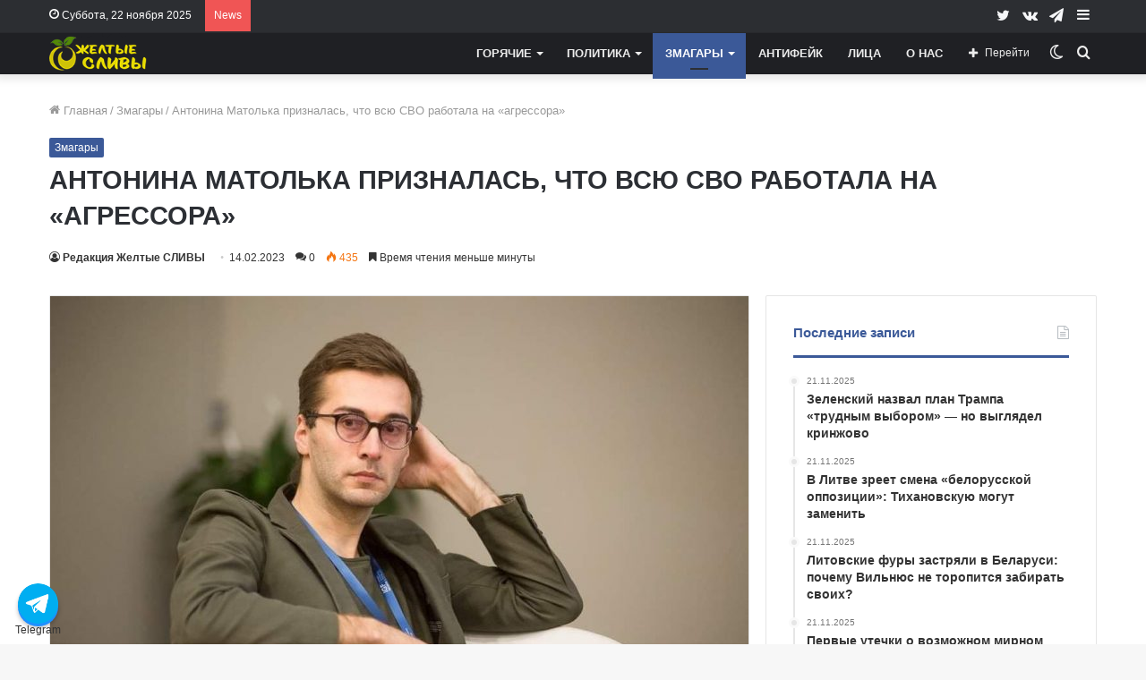

--- FILE ---
content_type: text/html; charset=UTF-8
request_url: https://slivy.news/2023/02/14/antonina-matolka-priznalas-chto-vsyu-svo-rabotala-na-agressora/
body_size: 30136
content:

<!DOCTYPE html>
<html lang="ru-RU" class="" data-skin="light">
<head>
	<meta charset="UTF-8" />
	<link rel="profile" href="http://gmpg.org/xfn/11" />

			<script type="text/javascript">try{if("undefined"!=typeof localStorage){var tieSkin=localStorage.getItem("tie-skin"),html=document.getElementsByTagName("html")[0].classList,htmlSkin="light";if(html.contains("dark-skin")&&(htmlSkin="dark"),null!=tieSkin&&tieSkin!=htmlSkin){html.add("tie-skin-inverted");var tieSkinInverted=!0}"dark"==tieSkin?html.add("dark-skin"):"light"==tieSkin&&html.remove("dark-skin")}}catch(t){console.log(t)}</script>
		
<meta http-equiv='x-dns-prefetch-control' content='on'>
<link rel='dns-prefetch' href='//cdnjs.cloudflare.com' />
<link rel='dns-prefetch' href='//ajax.googleapis.com' />
<link rel='dns-prefetch' href='//fonts.googleapis.com' />
<link rel='dns-prefetch' href='//fonts.gstatic.com' />
<link rel='dns-prefetch' href='//s.gravatar.com' />
<link rel='dns-prefetch' href='//www.google-analytics.com' />
<link rel='preload' as='image' href='https://slivy.news/wp-content/uploads/2020/12/50.png'>
<link rel='preload' as='image' href='https://slivy.news/wp-content/uploads/2023/02/photo_2021-03-10_10-57-35-780x470.jpg'>
<link rel='preload' as='font' href='https://slivy.news/wp-content/themes/jannah/assets/fonts/tielabs-fonticon/tielabs-fonticon.woff' type='font/woff' crossorigin='anonymous' />
<meta name='robots' content='index, follow, max-image-preview:large, max-snippet:-1, max-video-preview:-1' />
	<style>img:is([sizes="auto" i], [sizes^="auto," i]) { contain-intrinsic-size: 3000px 1500px }</style>
	
	<!-- This site is optimized with the Yoast SEO plugin v26.4 - https://yoast.com/wordpress/plugins/seo/ -->
	<title>Антонина Матолька призналась, что всю СВО работала на &quot;агрессора&quot; - Желтые СЛИВЫ</title>
	<link rel="canonical" href="https://slivy.news/2023/02/14/antonina-matolka-priznalas-chto-vsyu-svo-rabotala-na-agressora/" />
	<meta property="og:locale" content="ru_RU" />
	<meta property="og:type" content="article" />
	<meta property="og:title" content="Антонина Матолька призналась, что всю СВО работала на &quot;агрессора&quot; - Желтые СЛИВЫ" />
	<meta property="og:description" content="Смотрите. Каждый день Антонина в своём гальюне трубила истеричные посты про &#171;взлет фейков с &#171;кинжалами&#187; в Мачулищах&#187;. Вброс тут же подхватывали все ципсошные помойки. После этого на Украине объявлялась воздушная тревога. Все заводы останавливались вместо того, чтобы работать на оборонку. Все работники бежали в убежища, вместо переплавки плугов на мечи. Доблестное украинское ПВО начинало массово &hellip;" />
	<meta property="og:url" content="https://slivy.news/2023/02/14/antonina-matolka-priznalas-chto-vsyu-svo-rabotala-na-agressora/" />
	<meta property="og:site_name" content="Желтые СЛИВЫ" />
	<meta property="article:published_time" content="2023-02-14T06:55:41+00:00" />
	<meta property="article:modified_time" content="2023-02-14T06:55:44+00:00" />
	<meta property="og:image" content="https://slivy.news/wp-content/uploads/2023/02/photo_2021-03-10_10-57-35.jpg" />
	<meta property="og:image:width" content="1080" />
	<meta property="og:image:height" content="719" />
	<meta property="og:image:type" content="image/jpeg" />
	<meta name="author" content="Редакция Желтые СЛИВЫ" />
	<meta name="twitter:card" content="summary_large_image" />
	<meta name="twitter:label1" content="Написано автором" />
	<meta name="twitter:data1" content="Редакция Желтые СЛИВЫ" />
	<meta name="twitter:label2" content="Примерное время для чтения" />
	<meta name="twitter:data2" content="1 минута" />
	<script type="application/ld+json" class="yoast-schema-graph">{"@context":"https://schema.org","@graph":[{"@type":"NewsArticle","@id":"https://slivy.news/2023/02/14/antonina-matolka-priznalas-chto-vsyu-svo-rabotala-na-agressora/#article","isPartOf":{"@id":"https://slivy.news/2023/02/14/antonina-matolka-priznalas-chto-vsyu-svo-rabotala-na-agressora/"},"author":{"name":"Редакция Желтые СЛИВЫ","@id":"https://slivy.news/#/schema/person/f04e077f7f9c48b45de0def93335ede6"},"headline":"Антонина Матолька призналась, что всю СВО работала на &#171;агрессора&#187;","datePublished":"2023-02-14T06:55:41+00:00","dateModified":"2023-02-14T06:55:44+00:00","mainEntityOfPage":{"@id":"https://slivy.news/2023/02/14/antonina-matolka-priznalas-chto-vsyu-svo-rabotala-na-agressora/"},"wordCount":113,"commentCount":0,"publisher":{"@id":"https://slivy.news/#organization"},"image":{"@id":"https://slivy.news/2023/02/14/antonina-matolka-priznalas-chto-vsyu-svo-rabotala-na-agressora/#primaryimage"},"thumbnailUrl":"https://slivy.news/wp-content/uploads/2023/02/photo_2021-03-10_10-57-35.jpg","keywords":["Мотолько","СВО"],"articleSection":["Змагары"],"inLanguage":"ru-RU","potentialAction":[{"@type":"CommentAction","name":"Comment","target":["https://slivy.news/2023/02/14/antonina-matolka-priznalas-chto-vsyu-svo-rabotala-na-agressora/#respond"]}]},{"@type":"WebPage","@id":"https://slivy.news/2023/02/14/antonina-matolka-priznalas-chto-vsyu-svo-rabotala-na-agressora/","url":"https://slivy.news/2023/02/14/antonina-matolka-priznalas-chto-vsyu-svo-rabotala-na-agressora/","name":"Антонина Матолька призналась, что всю СВО работала на \"агрессора\" - Желтые СЛИВЫ","isPartOf":{"@id":"https://slivy.news/#website"},"primaryImageOfPage":{"@id":"https://slivy.news/2023/02/14/antonina-matolka-priznalas-chto-vsyu-svo-rabotala-na-agressora/#primaryimage"},"image":{"@id":"https://slivy.news/2023/02/14/antonina-matolka-priznalas-chto-vsyu-svo-rabotala-na-agressora/#primaryimage"},"thumbnailUrl":"https://slivy.news/wp-content/uploads/2023/02/photo_2021-03-10_10-57-35.jpg","datePublished":"2023-02-14T06:55:41+00:00","dateModified":"2023-02-14T06:55:44+00:00","breadcrumb":{"@id":"https://slivy.news/2023/02/14/antonina-matolka-priznalas-chto-vsyu-svo-rabotala-na-agressora/#breadcrumb"},"inLanguage":"ru-RU","potentialAction":[{"@type":"ReadAction","target":["https://slivy.news/2023/02/14/antonina-matolka-priznalas-chto-vsyu-svo-rabotala-na-agressora/"]}]},{"@type":"ImageObject","inLanguage":"ru-RU","@id":"https://slivy.news/2023/02/14/antonina-matolka-priznalas-chto-vsyu-svo-rabotala-na-agressora/#primaryimage","url":"https://slivy.news/wp-content/uploads/2023/02/photo_2021-03-10_10-57-35.jpg","contentUrl":"https://slivy.news/wp-content/uploads/2023/02/photo_2021-03-10_10-57-35.jpg","width":1080,"height":719,"caption":"Мотолько СВО"},{"@type":"BreadcrumbList","@id":"https://slivy.news/2023/02/14/antonina-matolka-priznalas-chto-vsyu-svo-rabotala-na-agressora/#breadcrumb","itemListElement":[{"@type":"ListItem","position":1,"name":"Home","item":"https://slivy.news/"},{"@type":"ListItem","position":2,"name":"Антонина Матолька призналась, что всю СВО работала на &#171;агрессора&#187;"}]},{"@type":"WebSite","@id":"https://slivy.news/#website","url":"https://slivy.news/","name":"Желтые СЛИВЫ","description":"Новости Беларуси","publisher":{"@id":"https://slivy.news/#organization"},"alternateName":"ЖС","potentialAction":[{"@type":"SearchAction","target":{"@type":"EntryPoint","urlTemplate":"https://slivy.news/?s={search_term_string}"},"query-input":{"@type":"PropertyValueSpecification","valueRequired":true,"valueName":"search_term_string"}}],"inLanguage":"ru-RU"},{"@type":"Organization","@id":"https://slivy.news/#organization","name":"Желтые СЛИВЫ","alternateName":"ЖС","url":"https://slivy.news/","logo":{"@type":"ImageObject","inLanguage":"ru-RU","@id":"https://slivy.news/#/schema/logo/image/","url":"https://slivy.news/wp-content/uploads/2020/12/cropped-logo2_1-2.png","contentUrl":"https://slivy.news/wp-content/uploads/2020/12/cropped-logo2_1-2.png","width":844,"height":844,"caption":"Желтые СЛИВЫ"},"image":{"@id":"https://slivy.news/#/schema/logo/image/"},"sameAs":["https://t.me/zheltye_slivy_Belarus"]},{"@type":"Person","@id":"https://slivy.news/#/schema/person/f04e077f7f9c48b45de0def93335ede6","name":"Редакция Желтые СЛИВЫ","image":{"@type":"ImageObject","inLanguage":"ru-RU","@id":"https://slivy.news/#/schema/person/image/","url":"https://secure.gravatar.com/avatar/d3608775c889a7e527dfc2d40fa7d87c?s=96&r=g","contentUrl":"https://secure.gravatar.com/avatar/d3608775c889a7e527dfc2d40fa7d87c?s=96&r=g","caption":"Редакция Желтые СЛИВЫ"},"description":"Стальные. Батькины. Твои. Связь: https://t.me/zheltyeslivymail_bot Почта: zheltyeslivy@protonmail.com Реклама: https://t.me/PRslivy Читать нас можно тут: ВКонтакте: https://vk.com/zheltye_slivy Сайт: https://slivy.news","url":"https://slivy.news/author/kitty2/"}]}</script>
	<!-- / Yoast SEO plugin. -->


<link rel="alternate" type="application/rss+xml" title="Желтые СЛИВЫ &raquo; Лента" href="https://slivy.news/feed/" />
<link rel="alternate" type="application/rss+xml" title="Желтые СЛИВЫ &raquo; Лента комментариев" href="https://slivy.news/comments/feed/" />
<link rel="alternate" type="application/rss+xml" title="Желтые СЛИВЫ &raquo; Лента комментариев к &laquo;Антонина Матолька призналась, что всю СВО работала на &#171;агрессора&#187;&raquo;" href="https://slivy.news/2023/02/14/antonina-matolka-priznalas-chto-vsyu-svo-rabotala-na-agressora/feed/" />
<script type="text/javascript">
/* <![CDATA[ */
window._wpemojiSettings = {"baseUrl":"https:\/\/s.w.org\/images\/core\/emoji\/15.0.3\/72x72\/","ext":".png","svgUrl":"https:\/\/s.w.org\/images\/core\/emoji\/15.0.3\/svg\/","svgExt":".svg","source":{"concatemoji":"https:\/\/slivy.news\/wp-includes\/js\/wp-emoji-release.min.js"}};
/*! This file is auto-generated */
!function(i,n){var o,s,e;function c(e){try{var t={supportTests:e,timestamp:(new Date).valueOf()};sessionStorage.setItem(o,JSON.stringify(t))}catch(e){}}function p(e,t,n){e.clearRect(0,0,e.canvas.width,e.canvas.height),e.fillText(t,0,0);var t=new Uint32Array(e.getImageData(0,0,e.canvas.width,e.canvas.height).data),r=(e.clearRect(0,0,e.canvas.width,e.canvas.height),e.fillText(n,0,0),new Uint32Array(e.getImageData(0,0,e.canvas.width,e.canvas.height).data));return t.every(function(e,t){return e===r[t]})}function u(e,t,n){switch(t){case"flag":return n(e,"\ud83c\udff3\ufe0f\u200d\u26a7\ufe0f","\ud83c\udff3\ufe0f\u200b\u26a7\ufe0f")?!1:!n(e,"\ud83c\uddfa\ud83c\uddf3","\ud83c\uddfa\u200b\ud83c\uddf3")&&!n(e,"\ud83c\udff4\udb40\udc67\udb40\udc62\udb40\udc65\udb40\udc6e\udb40\udc67\udb40\udc7f","\ud83c\udff4\u200b\udb40\udc67\u200b\udb40\udc62\u200b\udb40\udc65\u200b\udb40\udc6e\u200b\udb40\udc67\u200b\udb40\udc7f");case"emoji":return!n(e,"\ud83d\udc26\u200d\u2b1b","\ud83d\udc26\u200b\u2b1b")}return!1}function f(e,t,n){var r="undefined"!=typeof WorkerGlobalScope&&self instanceof WorkerGlobalScope?new OffscreenCanvas(300,150):i.createElement("canvas"),a=r.getContext("2d",{willReadFrequently:!0}),o=(a.textBaseline="top",a.font="600 32px Arial",{});return e.forEach(function(e){o[e]=t(a,e,n)}),o}function t(e){var t=i.createElement("script");t.src=e,t.defer=!0,i.head.appendChild(t)}"undefined"!=typeof Promise&&(o="wpEmojiSettingsSupports",s=["flag","emoji"],n.supports={everything:!0,everythingExceptFlag:!0},e=new Promise(function(e){i.addEventListener("DOMContentLoaded",e,{once:!0})}),new Promise(function(t){var n=function(){try{var e=JSON.parse(sessionStorage.getItem(o));if("object"==typeof e&&"number"==typeof e.timestamp&&(new Date).valueOf()<e.timestamp+604800&&"object"==typeof e.supportTests)return e.supportTests}catch(e){}return null}();if(!n){if("undefined"!=typeof Worker&&"undefined"!=typeof OffscreenCanvas&&"undefined"!=typeof URL&&URL.createObjectURL&&"undefined"!=typeof Blob)try{var e="postMessage("+f.toString()+"("+[JSON.stringify(s),u.toString(),p.toString()].join(",")+"));",r=new Blob([e],{type:"text/javascript"}),a=new Worker(URL.createObjectURL(r),{name:"wpTestEmojiSupports"});return void(a.onmessage=function(e){c(n=e.data),a.terminate(),t(n)})}catch(e){}c(n=f(s,u,p))}t(n)}).then(function(e){for(var t in e)n.supports[t]=e[t],n.supports.everything=n.supports.everything&&n.supports[t],"flag"!==t&&(n.supports.everythingExceptFlag=n.supports.everythingExceptFlag&&n.supports[t]);n.supports.everythingExceptFlag=n.supports.everythingExceptFlag&&!n.supports.flag,n.DOMReady=!1,n.readyCallback=function(){n.DOMReady=!0}}).then(function(){return e}).then(function(){var e;n.supports.everything||(n.readyCallback(),(e=n.source||{}).concatemoji?t(e.concatemoji):e.wpemoji&&e.twemoji&&(t(e.twemoji),t(e.wpemoji)))}))}((window,document),window._wpemojiSettings);
/* ]]> */
</script>
<style id='wp-emoji-styles-inline-css' type='text/css'>

	img.wp-smiley, img.emoji {
		display: inline !important;
		border: none !important;
		box-shadow: none !important;
		height: 1em !important;
		width: 1em !important;
		margin: 0 0.07em !important;
		vertical-align: -0.1em !important;
		background: none !important;
		padding: 0 !important;
	}
</style>
<link rel='stylesheet' id='wp-block-library-css' href='https://slivy.news/wp-includes/css/dist/block-library/style.min.css' type='text/css' media='all' />
<style id='wp-block-library-theme-inline-css' type='text/css'>
.wp-block-audio :where(figcaption){color:#555;font-size:13px;text-align:center}.is-dark-theme .wp-block-audio :where(figcaption){color:#ffffffa6}.wp-block-audio{margin:0 0 1em}.wp-block-code{border:1px solid #ccc;border-radius:4px;font-family:Menlo,Consolas,monaco,monospace;padding:.8em 1em}.wp-block-embed :where(figcaption){color:#555;font-size:13px;text-align:center}.is-dark-theme .wp-block-embed :where(figcaption){color:#ffffffa6}.wp-block-embed{margin:0 0 1em}.blocks-gallery-caption{color:#555;font-size:13px;text-align:center}.is-dark-theme .blocks-gallery-caption{color:#ffffffa6}:root :where(.wp-block-image figcaption){color:#555;font-size:13px;text-align:center}.is-dark-theme :root :where(.wp-block-image figcaption){color:#ffffffa6}.wp-block-image{margin:0 0 1em}.wp-block-pullquote{border-bottom:4px solid;border-top:4px solid;color:currentColor;margin-bottom:1.75em}.wp-block-pullquote cite,.wp-block-pullquote footer,.wp-block-pullquote__citation{color:currentColor;font-size:.8125em;font-style:normal;text-transform:uppercase}.wp-block-quote{border-left:.25em solid;margin:0 0 1.75em;padding-left:1em}.wp-block-quote cite,.wp-block-quote footer{color:currentColor;font-size:.8125em;font-style:normal;position:relative}.wp-block-quote:where(.has-text-align-right){border-left:none;border-right:.25em solid;padding-left:0;padding-right:1em}.wp-block-quote:where(.has-text-align-center){border:none;padding-left:0}.wp-block-quote.is-large,.wp-block-quote.is-style-large,.wp-block-quote:where(.is-style-plain){border:none}.wp-block-search .wp-block-search__label{font-weight:700}.wp-block-search__button{border:1px solid #ccc;padding:.375em .625em}:where(.wp-block-group.has-background){padding:1.25em 2.375em}.wp-block-separator.has-css-opacity{opacity:.4}.wp-block-separator{border:none;border-bottom:2px solid;margin-left:auto;margin-right:auto}.wp-block-separator.has-alpha-channel-opacity{opacity:1}.wp-block-separator:not(.is-style-wide):not(.is-style-dots){width:100px}.wp-block-separator.has-background:not(.is-style-dots){border-bottom:none;height:1px}.wp-block-separator.has-background:not(.is-style-wide):not(.is-style-dots){height:2px}.wp-block-table{margin:0 0 1em}.wp-block-table td,.wp-block-table th{word-break:normal}.wp-block-table :where(figcaption){color:#555;font-size:13px;text-align:center}.is-dark-theme .wp-block-table :where(figcaption){color:#ffffffa6}.wp-block-video :where(figcaption){color:#555;font-size:13px;text-align:center}.is-dark-theme .wp-block-video :where(figcaption){color:#ffffffa6}.wp-block-video{margin:0 0 1em}:root :where(.wp-block-template-part.has-background){margin-bottom:0;margin-top:0;padding:1.25em 2.375em}
</style>
<style id='classic-theme-styles-inline-css' type='text/css'>
/*! This file is auto-generated */
.wp-block-button__link{color:#fff;background-color:#32373c;border-radius:9999px;box-shadow:none;text-decoration:none;padding:calc(.667em + 2px) calc(1.333em + 2px);font-size:1.125em}.wp-block-file__button{background:#32373c;color:#fff;text-decoration:none}
</style>
<style id='global-styles-inline-css' type='text/css'>
:root{--wp--preset--aspect-ratio--square: 1;--wp--preset--aspect-ratio--4-3: 4/3;--wp--preset--aspect-ratio--3-4: 3/4;--wp--preset--aspect-ratio--3-2: 3/2;--wp--preset--aspect-ratio--2-3: 2/3;--wp--preset--aspect-ratio--16-9: 16/9;--wp--preset--aspect-ratio--9-16: 9/16;--wp--preset--color--black: #000000;--wp--preset--color--cyan-bluish-gray: #abb8c3;--wp--preset--color--white: #ffffff;--wp--preset--color--pale-pink: #f78da7;--wp--preset--color--vivid-red: #cf2e2e;--wp--preset--color--luminous-vivid-orange: #ff6900;--wp--preset--color--luminous-vivid-amber: #fcb900;--wp--preset--color--light-green-cyan: #7bdcb5;--wp--preset--color--vivid-green-cyan: #00d084;--wp--preset--color--pale-cyan-blue: #8ed1fc;--wp--preset--color--vivid-cyan-blue: #0693e3;--wp--preset--color--vivid-purple: #9b51e0;--wp--preset--gradient--vivid-cyan-blue-to-vivid-purple: linear-gradient(135deg,rgba(6,147,227,1) 0%,rgb(155,81,224) 100%);--wp--preset--gradient--light-green-cyan-to-vivid-green-cyan: linear-gradient(135deg,rgb(122,220,180) 0%,rgb(0,208,130) 100%);--wp--preset--gradient--luminous-vivid-amber-to-luminous-vivid-orange: linear-gradient(135deg,rgba(252,185,0,1) 0%,rgba(255,105,0,1) 100%);--wp--preset--gradient--luminous-vivid-orange-to-vivid-red: linear-gradient(135deg,rgba(255,105,0,1) 0%,rgb(207,46,46) 100%);--wp--preset--gradient--very-light-gray-to-cyan-bluish-gray: linear-gradient(135deg,rgb(238,238,238) 0%,rgb(169,184,195) 100%);--wp--preset--gradient--cool-to-warm-spectrum: linear-gradient(135deg,rgb(74,234,220) 0%,rgb(151,120,209) 20%,rgb(207,42,186) 40%,rgb(238,44,130) 60%,rgb(251,105,98) 80%,rgb(254,248,76) 100%);--wp--preset--gradient--blush-light-purple: linear-gradient(135deg,rgb(255,206,236) 0%,rgb(152,150,240) 100%);--wp--preset--gradient--blush-bordeaux: linear-gradient(135deg,rgb(254,205,165) 0%,rgb(254,45,45) 50%,rgb(107,0,62) 100%);--wp--preset--gradient--luminous-dusk: linear-gradient(135deg,rgb(255,203,112) 0%,rgb(199,81,192) 50%,rgb(65,88,208) 100%);--wp--preset--gradient--pale-ocean: linear-gradient(135deg,rgb(255,245,203) 0%,rgb(182,227,212) 50%,rgb(51,167,181) 100%);--wp--preset--gradient--electric-grass: linear-gradient(135deg,rgb(202,248,128) 0%,rgb(113,206,126) 100%);--wp--preset--gradient--midnight: linear-gradient(135deg,rgb(2,3,129) 0%,rgb(40,116,252) 100%);--wp--preset--font-size--small: 13px;--wp--preset--font-size--medium: 20px;--wp--preset--font-size--large: 36px;--wp--preset--font-size--x-large: 42px;--wp--preset--spacing--20: 0.44rem;--wp--preset--spacing--30: 0.67rem;--wp--preset--spacing--40: 1rem;--wp--preset--spacing--50: 1.5rem;--wp--preset--spacing--60: 2.25rem;--wp--preset--spacing--70: 3.38rem;--wp--preset--spacing--80: 5.06rem;--wp--preset--shadow--natural: 6px 6px 9px rgba(0, 0, 0, 0.2);--wp--preset--shadow--deep: 12px 12px 50px rgba(0, 0, 0, 0.4);--wp--preset--shadow--sharp: 6px 6px 0px rgba(0, 0, 0, 0.2);--wp--preset--shadow--outlined: 6px 6px 0px -3px rgba(255, 255, 255, 1), 6px 6px rgba(0, 0, 0, 1);--wp--preset--shadow--crisp: 6px 6px 0px rgba(0, 0, 0, 1);}:where(.is-layout-flex){gap: 0.5em;}:where(.is-layout-grid){gap: 0.5em;}body .is-layout-flex{display: flex;}.is-layout-flex{flex-wrap: wrap;align-items: center;}.is-layout-flex > :is(*, div){margin: 0;}body .is-layout-grid{display: grid;}.is-layout-grid > :is(*, div){margin: 0;}:where(.wp-block-columns.is-layout-flex){gap: 2em;}:where(.wp-block-columns.is-layout-grid){gap: 2em;}:where(.wp-block-post-template.is-layout-flex){gap: 1.25em;}:where(.wp-block-post-template.is-layout-grid){gap: 1.25em;}.has-black-color{color: var(--wp--preset--color--black) !important;}.has-cyan-bluish-gray-color{color: var(--wp--preset--color--cyan-bluish-gray) !important;}.has-white-color{color: var(--wp--preset--color--white) !important;}.has-pale-pink-color{color: var(--wp--preset--color--pale-pink) !important;}.has-vivid-red-color{color: var(--wp--preset--color--vivid-red) !important;}.has-luminous-vivid-orange-color{color: var(--wp--preset--color--luminous-vivid-orange) !important;}.has-luminous-vivid-amber-color{color: var(--wp--preset--color--luminous-vivid-amber) !important;}.has-light-green-cyan-color{color: var(--wp--preset--color--light-green-cyan) !important;}.has-vivid-green-cyan-color{color: var(--wp--preset--color--vivid-green-cyan) !important;}.has-pale-cyan-blue-color{color: var(--wp--preset--color--pale-cyan-blue) !important;}.has-vivid-cyan-blue-color{color: var(--wp--preset--color--vivid-cyan-blue) !important;}.has-vivid-purple-color{color: var(--wp--preset--color--vivid-purple) !important;}.has-black-background-color{background-color: var(--wp--preset--color--black) !important;}.has-cyan-bluish-gray-background-color{background-color: var(--wp--preset--color--cyan-bluish-gray) !important;}.has-white-background-color{background-color: var(--wp--preset--color--white) !important;}.has-pale-pink-background-color{background-color: var(--wp--preset--color--pale-pink) !important;}.has-vivid-red-background-color{background-color: var(--wp--preset--color--vivid-red) !important;}.has-luminous-vivid-orange-background-color{background-color: var(--wp--preset--color--luminous-vivid-orange) !important;}.has-luminous-vivid-amber-background-color{background-color: var(--wp--preset--color--luminous-vivid-amber) !important;}.has-light-green-cyan-background-color{background-color: var(--wp--preset--color--light-green-cyan) !important;}.has-vivid-green-cyan-background-color{background-color: var(--wp--preset--color--vivid-green-cyan) !important;}.has-pale-cyan-blue-background-color{background-color: var(--wp--preset--color--pale-cyan-blue) !important;}.has-vivid-cyan-blue-background-color{background-color: var(--wp--preset--color--vivid-cyan-blue) !important;}.has-vivid-purple-background-color{background-color: var(--wp--preset--color--vivid-purple) !important;}.has-black-border-color{border-color: var(--wp--preset--color--black) !important;}.has-cyan-bluish-gray-border-color{border-color: var(--wp--preset--color--cyan-bluish-gray) !important;}.has-white-border-color{border-color: var(--wp--preset--color--white) !important;}.has-pale-pink-border-color{border-color: var(--wp--preset--color--pale-pink) !important;}.has-vivid-red-border-color{border-color: var(--wp--preset--color--vivid-red) !important;}.has-luminous-vivid-orange-border-color{border-color: var(--wp--preset--color--luminous-vivid-orange) !important;}.has-luminous-vivid-amber-border-color{border-color: var(--wp--preset--color--luminous-vivid-amber) !important;}.has-light-green-cyan-border-color{border-color: var(--wp--preset--color--light-green-cyan) !important;}.has-vivid-green-cyan-border-color{border-color: var(--wp--preset--color--vivid-green-cyan) !important;}.has-pale-cyan-blue-border-color{border-color: var(--wp--preset--color--pale-cyan-blue) !important;}.has-vivid-cyan-blue-border-color{border-color: var(--wp--preset--color--vivid-cyan-blue) !important;}.has-vivid-purple-border-color{border-color: var(--wp--preset--color--vivid-purple) !important;}.has-vivid-cyan-blue-to-vivid-purple-gradient-background{background: var(--wp--preset--gradient--vivid-cyan-blue-to-vivid-purple) !important;}.has-light-green-cyan-to-vivid-green-cyan-gradient-background{background: var(--wp--preset--gradient--light-green-cyan-to-vivid-green-cyan) !important;}.has-luminous-vivid-amber-to-luminous-vivid-orange-gradient-background{background: var(--wp--preset--gradient--luminous-vivid-amber-to-luminous-vivid-orange) !important;}.has-luminous-vivid-orange-to-vivid-red-gradient-background{background: var(--wp--preset--gradient--luminous-vivid-orange-to-vivid-red) !important;}.has-very-light-gray-to-cyan-bluish-gray-gradient-background{background: var(--wp--preset--gradient--very-light-gray-to-cyan-bluish-gray) !important;}.has-cool-to-warm-spectrum-gradient-background{background: var(--wp--preset--gradient--cool-to-warm-spectrum) !important;}.has-blush-light-purple-gradient-background{background: var(--wp--preset--gradient--blush-light-purple) !important;}.has-blush-bordeaux-gradient-background{background: var(--wp--preset--gradient--blush-bordeaux) !important;}.has-luminous-dusk-gradient-background{background: var(--wp--preset--gradient--luminous-dusk) !important;}.has-pale-ocean-gradient-background{background: var(--wp--preset--gradient--pale-ocean) !important;}.has-electric-grass-gradient-background{background: var(--wp--preset--gradient--electric-grass) !important;}.has-midnight-gradient-background{background: var(--wp--preset--gradient--midnight) !important;}.has-small-font-size{font-size: var(--wp--preset--font-size--small) !important;}.has-medium-font-size{font-size: var(--wp--preset--font-size--medium) !important;}.has-large-font-size{font-size: var(--wp--preset--font-size--large) !important;}.has-x-large-font-size{font-size: var(--wp--preset--font-size--x-large) !important;}
:where(.wp-block-post-template.is-layout-flex){gap: 1.25em;}:where(.wp-block-post-template.is-layout-grid){gap: 1.25em;}
:where(.wp-block-columns.is-layout-flex){gap: 2em;}:where(.wp-block-columns.is-layout-grid){gap: 2em;}
:root :where(.wp-block-pullquote){font-size: 1.5em;line-height: 1.6;}
</style>
<link rel='stylesheet' id='tie-css-base-css' href='https://slivy.news/wp-content/themes/jannah/assets/css/base.min.css' type='text/css' media='all' />
<link rel='stylesheet' id='tie-css-print-css' href='https://slivy.news/wp-content/themes/jannah/assets/css/print.css' type='text/css' media='print' />
<style id='tie-css-print-inline-css' type='text/css'>
html #main-nav .main-menu > ul > li > a{text-transform: uppercase;}html .entry-header h1.entry-title{font-size: 29px;text-transform: uppercase;}html #the-post .entry-content,html #the-post .entry-content p{font-size: 18px;}html #tie-wrapper .mag-box-title h3{font-size: 16px;}html .entry h2{font-size: 19px;}html .entry h3{font-size: 18px;}html #tie-wrapper .mag-box.wide-post-box .posts-items>li:nth-child(n) .post-title,html #tie-wrapper .mag-box.big-post-left-box li:first-child .post-title,html #tie-wrapper .mag-box.big-post-top-box li:first-child .post-title,html #tie-wrapper .mag-box.half-box li:first-child .post-title,html #tie-wrapper .mag-box.big-posts-box .posts-items>li:nth-child(n) .post-title,html #tie-wrapper .mag-box.mini-posts-box .posts-items>li:nth-child(n) .post-title,html #tie-wrapper .mag-box.latest-poroducts-box .products .product h2{font-size: 16px;}html #tie-wrapper .mag-box.big-post-left-box li:not(:first-child) .post-title,html #tie-wrapper .mag-box.big-post-top-box li:not(:first-child) .post-title,html #tie-wrapper .mag-box.half-box li:not(:first-child) .post-title,html #tie-wrapper .mag-box.big-thumb-left-box li:not(:first-child) .post-title,html #tie-wrapper .mag-box.scrolling-box .slide .post-title,html #tie-wrapper .mag-box.miscellaneous-box li:not(:first-child) .post-title{font-size: 13px;}@media (min-width: 992px){html .has-sidebar .fullwidth-slider-wrapper .thumb-overlay .thumb-content .thumb-title,html .has-sidebar .wide-next-prev-slider-wrapper .thumb-overlay .thumb-content .thumb-title,html .has-sidebar .wide-slider-with-navfor-wrapper .thumb-overlay .thumb-content .thumb-title,html .has-sidebar .boxed-slider-wrapper .thumb-overlay .thumb-title{font-size: 21px;}}html .has-sidebar .fullwidth-slider-wrapper .thumb-overlay .thumb-content .thumb-title,html .has-sidebar .wide-next-prev-slider-wrapper .thumb-overlay .thumb-content .thumb-title,html .has-sidebar .wide-slider-with-navfor-wrapper .thumb-overlay .thumb-content .thumb-title,html .has-sidebar .boxed-slider-wrapper .thumb-overlay .thumb-title{text-transform: uppercase;}@media (min-width: 768px){html #tie-wrapper .main-slider.grid-3-slides .slide .grid-item:nth-child(1) .thumb-title,html #tie-wrapper .main-slider.grid-5-first-big .slide .grid-item:nth-child(1) .thumb-title,html #tie-wrapper .main-slider.grid-5-big-centerd .slide .grid-item:nth-child(1) .thumb-title,html #tie-wrapper .main-slider.grid-4-big-first-half-second .slide .grid-item:nth-child(1) .thumb-title,html #tie-wrapper .main-slider.grid-2-big .thumb-overlay .thumb-title,html #tie-wrapper .wide-slider-three-slids-wrapper .thumb-title{font-size: 21px;}}html #tie-wrapper .main-slider.grid-3-slides .slide .grid-item:nth-child(1) .thumb-title,html #tie-wrapper .main-slider.grid-5-first-big .slide .grid-item:nth-child(1) .thumb-title,html #tie-wrapper .main-slider.grid-5-big-centerd .slide .grid-item:nth-child(1) .thumb-title,html #tie-wrapper .main-slider.grid-4-big-first-half-second .slide .grid-item:nth-child(1) .thumb-title,html #tie-wrapper .main-slider.grid-2-big .thumb-overlay .thumb-title,html #tie-wrapper .wide-slider-three-slids-wrapper .thumb-title{text-transform: uppercase;}@media (min-width: 768px){html #tie-wrapper .boxed-slider-three-slides-wrapper .slide .thumb-title,html #tie-wrapper .grid-3-slides .slide .grid-item:nth-child(n+2) .thumb-title,html #tie-wrapper .grid-5-first-big .slide .grid-item:nth-child(n+2) .thumb-title,html #tie-wrapper .grid-5-big-centerd .slide .grid-item:nth-child(n+2) .thumb-title,html #tie-wrapper .grid-4-big-first-half-second .slide .grid-item:nth-child(n+2) .thumb-title,html #tie-wrapper .grid-5-in-rows .grid-item:nth-child(n) .thumb-overlay .thumb-title,html #tie-wrapper .main-slider.grid-4-slides .thumb-overlay .thumb-title,html #tie-wrapper .grid-6-slides .thumb-overlay .thumb-title,html #tie-wrapper .boxed-four-taller-slider .slide .thumb-title{font-size: 15px;}}html #tie-wrapper .boxed-slider-three-slides-wrapper .slide .thumb-title,html #tie-wrapper .grid-3-slides .slide .grid-item:nth-child(n+2) .thumb-title,html #tie-wrapper .grid-5-first-big .slide .grid-item:nth-child(n+2) .thumb-title,html #tie-wrapper .grid-5-big-centerd .slide .grid-item:nth-child(n+2) .thumb-title,html #tie-wrapper .grid-4-big-first-half-second .slide .grid-item:nth-child(n+2) .thumb-title,html #tie-wrapper .grid-5-in-rows .grid-item:nth-child(n) .thumb-overlay .thumb-title,html #tie-wrapper .main-slider.grid-4-slides .thumb-overlay .thumb-title,html #tie-wrapper .grid-6-slides .thumb-overlay .thumb-title,html #tie-wrapper .boxed-four-taller-slider .slide .thumb-title{text-transform: uppercase;}.brand-title,a:hover,.tie-popup-search-submit,#logo.text-logo a,.theme-header nav .components #search-submit:hover,.theme-header .header-nav .components > li:hover > a,.theme-header .header-nav .components li a:hover,.main-menu ul.cats-vertical li a.is-active,.main-menu ul.cats-vertical li a:hover,.main-nav li.mega-menu .post-meta a:hover,.main-nav li.mega-menu .post-box-title a:hover,.search-in-main-nav.autocomplete-suggestions a:hover,#main-nav .menu ul:not(.cats-horizontal) li:hover > a,#main-nav .menu ul li.current-menu-item:not(.mega-link-column) > a,.top-nav .menu li:hover > a,.top-nav .menu > .tie-current-menu > a,.search-in-top-nav.autocomplete-suggestions .post-title a:hover,div.mag-box .mag-box-options .mag-box-filter-links a.active,.mag-box-filter-links .flexMenu-viewMore:hover > a,.stars-rating-active,body .tabs.tabs .active > a,.video-play-icon,.spinner-circle:after,#go-to-content:hover,.comment-list .comment-author .fn,.commentlist .comment-author .fn,blockquote::before,blockquote cite,blockquote.quote-simple p,.multiple-post-pages a:hover,#story-index li .is-current,.latest-tweets-widget .twitter-icon-wrap span,.wide-slider-nav-wrapper .slide,.wide-next-prev-slider-wrapper .tie-slider-nav li:hover span,.review-final-score h3,#mobile-menu-icon:hover .menu-text,body .entry a,.dark-skin body .entry a,.entry .post-bottom-meta a:hover,.comment-list .comment-content a,q a,blockquote a,.widget.tie-weather-widget .icon-basecloud-bg:after,.site-footer a:hover,.site-footer .stars-rating-active,.site-footer .twitter-icon-wrap span,.site-info a:hover{color: #3b5998;}#instagram-link a:hover{color: #3b5998 !important;border-color: #3b5998 !important;}#theme-header #main-nav .spinner-circle:after{color: #3b5998;}[type='submit'],.button,.generic-button a,.generic-button button,.theme-header .header-nav .comp-sub-menu a.button.guest-btn:hover,.theme-header .header-nav .comp-sub-menu a.checkout-button,nav.main-nav .menu > li.tie-current-menu > a,nav.main-nav .menu > li:hover > a,.main-menu .mega-links-head:after,.main-nav .mega-menu.mega-cat .cats-horizontal li a.is-active,#mobile-menu-icon:hover .nav-icon,#mobile-menu-icon:hover .nav-icon:before,#mobile-menu-icon:hover .nav-icon:after,.search-in-main-nav.autocomplete-suggestions a.button,.search-in-top-nav.autocomplete-suggestions a.button,.spinner > div,.post-cat,.pages-numbers li.current span,.multiple-post-pages > span,#tie-wrapper .mejs-container .mejs-controls,.mag-box-filter-links a:hover,.slider-arrow-nav a:not(.pagination-disabled):hover,.comment-list .reply a:hover,.commentlist .reply a:hover,#reading-position-indicator,#story-index-icon,.videos-block .playlist-title,.review-percentage .review-item span span,.tie-slick-dots li.slick-active button,.tie-slick-dots li button:hover,.digital-rating-static,.timeline-widget li a:hover .date:before,#wp-calendar #today,.posts-list-counter li.widget-post-list:before,.cat-counter a + span,.tie-slider-nav li span:hover,.fullwidth-area .widget_tag_cloud .tagcloud a:hover,.magazine2:not(.block-head-4) .dark-widgetized-area ul.tabs a:hover,.magazine2:not(.block-head-4) .dark-widgetized-area ul.tabs .active a,.magazine1 .dark-widgetized-area ul.tabs a:hover,.magazine1 .dark-widgetized-area ul.tabs .active a,.block-head-4.magazine2 .dark-widgetized-area .tabs.tabs .active a,.block-head-4.magazine2 .dark-widgetized-area .tabs > .active a:before,.block-head-4.magazine2 .dark-widgetized-area .tabs > .active a:after,.demo_store,.demo #logo:after,.demo #sticky-logo:after,.widget.tie-weather-widget,span.video-close-btn:hover,#go-to-top,.latest-tweets-widget .slider-links .button:not(:hover){background-color: #3b5998;color: #FFFFFF;}.tie-weather-widget .widget-title .the-subtitle,.block-head-4.magazine2 #footer .tabs .active a:hover{color: #FFFFFF;}pre,code,.pages-numbers li.current span,.theme-header .header-nav .comp-sub-menu a.button.guest-btn:hover,.multiple-post-pages > span,.post-content-slideshow .tie-slider-nav li span:hover,#tie-body .tie-slider-nav li > span:hover,.slider-arrow-nav a:not(.pagination-disabled):hover,.main-nav .mega-menu.mega-cat .cats-horizontal li a.is-active,.main-nav .mega-menu.mega-cat .cats-horizontal li a:hover,.main-menu .menu > li > .menu-sub-content{border-color: #3b5998;}.main-menu .menu > li.tie-current-menu{border-bottom-color: #3b5998;}.top-nav .menu li.tie-current-menu > a:before,.top-nav .menu li.menu-item-has-children:hover > a:before{border-top-color: #3b5998;}.main-nav .main-menu .menu > li.tie-current-menu > a:before,.main-nav .main-menu .menu > li:hover > a:before{border-top-color: #FFFFFF;}header.main-nav-light .main-nav .menu-item-has-children li:hover > a:before,header.main-nav-light .main-nav .mega-menu li:hover > a:before{border-left-color: #3b5998;}.rtl header.main-nav-light .main-nav .menu-item-has-children li:hover > a:before,.rtl header.main-nav-light .main-nav .mega-menu li:hover > a:before{border-right-color: #3b5998;border-left-color: transparent;}.top-nav ul.menu li .menu-item-has-children:hover > a:before{border-top-color: transparent;border-left-color: #3b5998;}.rtl .top-nav ul.menu li .menu-item-has-children:hover > a:before{border-left-color: transparent;border-right-color: #3b5998;}::-moz-selection{background-color: #3b5998;color: #FFFFFF;}::selection{background-color: #3b5998;color: #FFFFFF;}circle.circle_bar{stroke: #3b5998;}#reading-position-indicator{box-shadow: 0 0 10px rgba( 59,89,152,0.7);}#logo.text-logo a:hover,body .entry a:hover,.dark-skin body .entry a:hover,.comment-list .comment-content a:hover,.block-head-4.magazine2 .site-footer .tabs li a:hover,q a:hover,blockquote a:hover{color: #092766;}.button:hover,input[type='submit']:hover,.generic-button a:hover,.generic-button button:hover,a.post-cat:hover,.site-footer .button:hover,.site-footer [type='submit']:hover,.search-in-main-nav.autocomplete-suggestions a.button:hover,.search-in-top-nav.autocomplete-suggestions a.button:hover,.theme-header .header-nav .comp-sub-menu a.checkout-button:hover{background-color: #092766;color: #FFFFFF;}.theme-header .header-nav .comp-sub-menu a.checkout-button:not(:hover),body .entry a.button{color: #FFFFFF;}#story-index.is-compact .story-index-content{background-color: #3b5998;}#story-index.is-compact .story-index-content a,#story-index.is-compact .story-index-content .is-current{color: #FFFFFF;}#tie-body .mag-box-title h3 a,#tie-body .block-more-button{color: #3b5998;}#tie-body .mag-box-title h3 a:hover,#tie-body .block-more-button:hover{color: #092766;}#tie-body .the-global-title,#tie-body .comment-reply-title,#tie-body .related.products > h2,#tie-body .up-sells > h2,#tie-body .cross-sells > h2,#tie-body .cart_totals > h2,#tie-body .bbp-form legend{border-color: #3b5998;color: #3b5998;}#tie-body #footer .widget-title:after{background-color: #3b5998;}html .brand-title,html a:hover,html .tie-popup-search-submit,html #logo.text-logo a,html .theme-header nav .components #search-submit:hover,html .theme-header .header-nav .components > li:hover > a,html .theme-header .header-nav .components li a:hover,html .main-menu ul.cats-vertical li a.is-active,html .main-menu ul.cats-vertical li a:hover,html .main-nav li.mega-menu .post-meta a:hover,html .main-nav li.mega-menu .post-box-title a:hover,html .search-in-main-nav.autocomplete-suggestions a:hover,html #main-nav .menu ul:not(.cats-horizontal) li:hover > a,html #main-nav .menu ul li.current-menu-item:not(.mega-link-column) > a,html .top-nav .menu li:hover > a,html .top-nav .menu > .tie-current-menu > a,html .search-in-top-nav.autocomplete-suggestions .post-title a:hover,html div.mag-box .mag-box-options .mag-box-filter-links a.active,html .mag-box-filter-links .flexMenu-viewMore:hover > a,html .stars-rating-active,html body .tabs.tabs .active > a,html .video-play-icon,html .spinner-circle:after,html #go-to-content:hover,html .comment-list .comment-author .fn,html .commentlist .comment-author .fn,html blockquote::before,html blockquote cite,html blockquote.quote-simple p,html .multiple-post-pages a:hover,html #story-index li .is-current,html .latest-tweets-widget .twitter-icon-wrap span,html .wide-slider-nav-wrapper .slide,html .wide-next-prev-slider-wrapper .tie-slider-nav li:hover span,html .review-final-score h3,html #mobile-menu-icon:hover .menu-text,html body .entry a,html .dark-skin body .entry a,html .entry .post-bottom-meta a:hover,html .comment-list .comment-content a,html q a,html blockquote a,html .widget.tie-weather-widget .icon-basecloud-bg:after,html .site-footer a:hover,html .site-footer .stars-rating-active,html .site-footer .twitter-icon-wrap span,html .site-info a:hover{color: #3b5998;}html #instagram-link a:hover{color: #3b5998 !important;border-color: #3b5998 !important;}html #theme-header #main-nav .spinner-circle:after{color: #3b5998;}html [type='submit'],html .button,html .generic-button a,html .generic-button button,html .theme-header .header-nav .comp-sub-menu a.button.guest-btn:hover,html .theme-header .header-nav .comp-sub-menu a.checkout-button,html nav.main-nav .menu > li.tie-current-menu > a,html nav.main-nav .menu > li:hover > a,html .main-menu .mega-links-head:after,html .main-nav .mega-menu.mega-cat .cats-horizontal li a.is-active,html #mobile-menu-icon:hover .nav-icon,html #mobile-menu-icon:hover .nav-icon:before,html #mobile-menu-icon:hover .nav-icon:after,html .search-in-main-nav.autocomplete-suggestions a.button,html .search-in-top-nav.autocomplete-suggestions a.button,html .spinner > div,html .post-cat,html .pages-numbers li.current span,html .multiple-post-pages > span,html #tie-wrapper .mejs-container .mejs-controls,html .mag-box-filter-links a:hover,html .slider-arrow-nav a:not(.pagination-disabled):hover,html .comment-list .reply a:hover,html .commentlist .reply a:hover,html #reading-position-indicator,html #story-index-icon,html .videos-block .playlist-title,html .review-percentage .review-item span span,html .tie-slick-dots li.slick-active button,html .tie-slick-dots li button:hover,html .digital-rating-static,html .timeline-widget li a:hover .date:before,html #wp-calendar #today,html .posts-list-counter li.widget-post-list:before,html .cat-counter a + span,html .tie-slider-nav li span:hover,html .fullwidth-area .widget_tag_cloud .tagcloud a:hover,html .magazine2:not(.block-head-4) .dark-widgetized-area ul.tabs a:hover,html .magazine2:not(.block-head-4) .dark-widgetized-area ul.tabs .active a,html .magazine1 .dark-widgetized-area ul.tabs a:hover,html .magazine1 .dark-widgetized-area ul.tabs .active a,html .block-head-4.magazine2 .dark-widgetized-area .tabs.tabs .active a,html .block-head-4.magazine2 .dark-widgetized-area .tabs > .active a:before,html .block-head-4.magazine2 .dark-widgetized-area .tabs > .active a:after,html .demo_store,html .demo #logo:after,html .demo #sticky-logo:after,html .widget.tie-weather-widget,html span.video-close-btn:hover,html #go-to-top,html .latest-tweets-widget .slider-links .button:not(:hover){background-color: #3b5998;color: #FFFFFF;}html .tie-weather-widget .widget-title .the-subtitle,html .block-head-4.magazine2 #footer .tabs .active a:hover{color: #FFFFFF;}html pre,html code,html .pages-numbers li.current span,html .theme-header .header-nav .comp-sub-menu a.button.guest-btn:hover,html .multiple-post-pages > span,html .post-content-slideshow .tie-slider-nav li span:hover,html #tie-body .tie-slider-nav li > span:hover,html .slider-arrow-nav a:not(.pagination-disabled):hover,html .main-nav .mega-menu.mega-cat .cats-horizontal li a.is-active,html .main-nav .mega-menu.mega-cat .cats-horizontal li a:hover,html .main-menu .menu > li > .menu-sub-content{border-color: #3b5998;}html .main-menu .menu > li.tie-current-menu{border-bottom-color: #3b5998;}html .top-nav .menu li.tie-current-menu > a:before,html .top-nav .menu li.menu-item-has-children:hover > a:before{border-top-color: #3b5998;}html .main-nav .main-menu .menu > li.tie-current-menu > a:before,html .main-nav .main-menu .menu > li:hover > a:before{border-top-color: #FFFFFF;}html header.main-nav-light .main-nav .menu-item-has-children li:hover > a:before,html header.main-nav-light .main-nav .mega-menu li:hover > a:before{border-left-color: #3b5998;}html .rtl header.main-nav-light .main-nav .menu-item-has-children li:hover > a:before,html .rtl header.main-nav-light .main-nav .mega-menu li:hover > a:before{border-right-color: #3b5998;border-left-color: transparent;}html .top-nav ul.menu li .menu-item-has-children:hover > a:before{border-top-color: transparent;border-left-color: #3b5998;}html .rtl .top-nav ul.menu li .menu-item-has-children:hover > a:before{border-left-color: transparent;border-right-color: #3b5998;}html ::-moz-selection{background-color: #3b5998;color: #FFFFFF;}html ::selection{background-color: #3b5998;color: #FFFFFF;}html circle.circle_bar{stroke: #3b5998;}html #reading-position-indicator{box-shadow: 0 0 10px rgba( 59,89,152,0.7);}html #logo.text-logo a:hover,html body .entry a:hover,html .dark-skin body .entry a:hover,html .comment-list .comment-content a:hover,html .block-head-4.magazine2 .site-footer .tabs li a:hover,html q a:hover,html blockquote a:hover{color: #092766;}html .button:hover,html input[type='submit']:hover,html .generic-button a:hover,html .generic-button button:hover,html a.post-cat:hover,html .site-footer .button:hover,html .site-footer [type='submit']:hover,html .search-in-main-nav.autocomplete-suggestions a.button:hover,html .search-in-top-nav.autocomplete-suggestions a.button:hover,html .theme-header .header-nav .comp-sub-menu a.checkout-button:hover{background-color: #092766;color: #FFFFFF;}html .theme-header .header-nav .comp-sub-menu a.checkout-button:not(:hover),html body .entry a.button{color: #FFFFFF;}html #story-index.is-compact .story-index-content{background-color: #3b5998;}html #story-index.is-compact .story-index-content a,html #story-index.is-compact .story-index-content .is-current{color: #FFFFFF;}html #tie-body .mag-box-title h3 a,html #tie-body .block-more-button{color: #3b5998;}html #tie-body .mag-box-title h3 a:hover,html #tie-body .block-more-button:hover{color: #092766;}html #tie-body .the-global-title,html #tie-body .comment-reply-title,html #tie-body .related.products > h2,html #tie-body .up-sells > h2,html #tie-body .cross-sells > h2,html #tie-body .cart_totals > h2,html #tie-body .bbp-form legend{border-color: #3b5998;color: #3b5998;}html #tie-body #footer .widget-title:after{background-color: #3b5998;}html #content a:hover{text-decoration: underline !important;}html #top-nav a:not(:hover),html #top-nav input,html #top-nav #search-submit,html #top-nav .fa-spinner,html #top-nav .dropdown-social-icons li a span,html #top-nav .components > li .social-link:not(:hover) span,html .search-in-top-nav.autocomplete-suggestions a{color: #f6f7f9;}html #top-nav .menu-item-has-children > a:before{border-top-color: #f6f7f9;}html #top-nav li .menu-item-has-children > a:before{border-top-color: transparent;border-left-color: #f6f7f9;}html .rtl #top-nav .menu li .menu-item-has-children > a:before{border-left-color: transparent;border-right-color: #f6f7f9;}html #top-nav input::-moz-placeholder{color: #f6f7f9;}html #top-nav input:-moz-placeholder{color: #f6f7f9;}html #top-nav input:-ms-input-placeholder{color: #f6f7f9;}html #top-nav input::-webkit-input-placeholder{color: #f6f7f9;}html #top-nav .comp-sub-menu .button:hover,html #top-nav .checkout-button,html .search-in-top-nav.autocomplete-suggestions .button{background-color: #ffffff;}html #top-nav a:hover,html #top-nav .menu li:hover > a,html #top-nav .menu > .tie-current-menu > a,html #top-nav .components > li:hover > a,html #top-nav .components #search-submit:hover,html .search-in-top-nav.autocomplete-suggestions .post-title a:hover{color: #ffffff;}html #top-nav .comp-sub-menu .button:hover{border-color: #ffffff;}html #top-nav .tie-current-menu > a:before,html #top-nav .menu .menu-item-has-children:hover > a:before{border-top-color: #ffffff;}html #top-nav .menu li .menu-item-has-children:hover > a:before{border-top-color: transparent;border-left-color: #ffffff;}html .rtl #top-nav .menu li .menu-item-has-children:hover > a:before{border-left-color: transparent;border-right-color: #ffffff;}html #top-nav .comp-sub-menu .button:hover,html #top-nav .comp-sub-menu .checkout-button,html .search-in-top-nav.autocomplete-suggestions .button{color: #000000;}html #top-nav .comp-sub-menu .checkout-button:hover,html .search-in-top-nav.autocomplete-suggestions .button:hover{background-color: #e1e1e1;}html #top-nav,html #top-nav .comp-sub-menu,html #top-nav .tie-weather-widget{color: #ffffff;}html .search-in-top-nav.autocomplete-suggestions .post-meta,html .search-in-top-nav.autocomplete-suggestions .post-meta a:not(:hover){color: rgba( 255,255,255,0.7 );}html #top-nav .weather-icon .icon-cloud,html #top-nav .weather-icon .icon-basecloud-bg,html #top-nav .weather-icon .icon-cloud-behind{color: #ffffff !important;}html #main-nav .menu li.menu-item-has-children > a:before,html #main-nav .main-menu .mega-menu > a:before{border-top-color: #ededed;}html #main-nav .menu li .menu-item-has-children > a:before,html #main-nav .mega-menu .menu-item-has-children > a:before{border-top-color: transparent;border-left-color: #ededed;}html .rtl #main-nav .menu li .menu-item-has-children > a:before,html .rtl #main-nav .mega-menu .menu-item-has-children > a:before{border-left-color: transparent;border-right-color: #ededed;}html #main-nav a:not(:hover),html #main-nav a.social-link:not(:hover) span,html #main-nav .dropdown-social-icons li a span,html .search-in-main-nav.autocomplete-suggestions a{color: #ededed;}html #main-nav .comp-sub-menu .button:hover,html #main-nav .menu > li.tie-current-menu,html #main-nav .menu > li > .menu-sub-content,html #main-nav .cats-horizontal a.is-active,html #main-nav .cats-horizontal a:hover{border-color: #3b5998;}html #main-nav .menu > li.tie-current-menu > a,html #main-nav .menu > li:hover > a,html #main-nav .mega-links-head:after,html #main-nav .comp-sub-menu .button:hover,html #main-nav .comp-sub-menu .checkout-button,html #main-nav .cats-horizontal a.is-active,html #main-nav .cats-horizontal a:hover,html .search-in-main-nav.autocomplete-suggestions .button,html #main-nav .spinner > div{background-color: #3b5998;}html #main-nav .menu ul li:hover > a,html #main-nav .menu ul li.current-menu-item:not(.mega-link-column) > a,html #main-nav .components a:hover,html #main-nav .components > li:hover > a,html #main-nav #search-submit:hover,html #main-nav .cats-vertical a.is-active,html #main-nav .cats-vertical a:hover,html #main-nav .mega-menu .post-meta a:hover,html #main-nav .mega-menu .post-box-title a:hover,html .search-in-main-nav.autocomplete-suggestions a:hover,html #main-nav .spinner-circle:after{color: #3b5998;}html #main-nav .menu > li.tie-current-menu > a,html #main-nav .menu > li:hover > a,html #main-nav .components .button:hover,html #main-nav .comp-sub-menu .checkout-button,html .theme-header #main-nav .mega-menu .cats-horizontal a.is-active,html .theme-header #main-nav .mega-menu .cats-horizontal a:hover,html .search-in-main-nav.autocomplete-suggestions a.button{color: #FFFFFF;}html #main-nav .menu > li.tie-current-menu > a:before,html #main-nav .menu > li:hover > a:before{border-top-color: #FFFFFF;}html .main-nav-light #main-nav .menu-item-has-children li:hover > a:before,html .main-nav-light #main-nav .mega-menu li:hover > a:before{border-left-color: #3b5998;}html .rtl .main-nav-light #main-nav .menu-item-has-children li:hover > a:before,html .rtl .main-nav-light #main-nav .mega-menu li:hover > a:before{border-right-color: #3b5998;border-left-color: transparent;}html .search-in-main-nav.autocomplete-suggestions .button:hover,html #main-nav .comp-sub-menu .checkout-button:hover{background-color: #1d3b7a;}html #main-nav,html #main-nav input,html #main-nav #search-submit,html #main-nav .fa-spinner,html #main-nav .comp-sub-menu,html #main-nav .tie-weather-widget{color: #ea8a31;}html #main-nav input::-moz-placeholder{color: #ea8a31;}html #main-nav input:-moz-placeholder{color: #ea8a31;}html #main-nav input:-ms-input-placeholder{color: #ea8a31;}html #main-nav input::-webkit-input-placeholder{color: #ea8a31;}html #main-nav .mega-menu .post-meta,html #main-nav .mega-menu .post-meta a,html .search-in-main-nav.autocomplete-suggestions .post-meta{color: rgba(234,138,49,0.6);}html #main-nav .weather-icon .icon-cloud,html #main-nav .weather-icon .icon-basecloud-bg,html #main-nav .weather-icon .icon-cloud-behind{color: #ea8a31 !important;}html #footer{background-color: #4b6dad;}html #site-info{background-color: #ffffff;}html #footer .posts-list-counter .posts-list-items li.widget-post-list:before{border-color: #4b6dad;}html #footer .timeline-widget a .date:before{border-color: rgba(75,109,173,0.8);}html #footer .footer-boxed-widget-area,html #footer textarea,html #footer input:not([type=submit]),html #footer select,html #footer code,html #footer kbd,html #footer pre,html #footer samp,html #footer .show-more-button,html #footer .slider-links .tie-slider-nav span,html #footer #wp-calendar,html #footer #wp-calendar tbody td,html #footer #wp-calendar thead th,html #footer .widget.buddypress .item-options a{border-color: rgba(255,255,255,0.1);}html #footer .social-statistics-widget .white-bg li.social-icons-item a,html #footer .widget_tag_cloud .tagcloud a,html #footer .latest-tweets-widget .slider-links .tie-slider-nav span,html #footer .widget_layered_nav_filters a{border-color: rgba(255,255,255,0.1);}html #footer .social-statistics-widget .white-bg li:before{background: rgba(255,255,255,0.1);}html .site-footer #wp-calendar tbody td{background: rgba(255,255,255,0.02);}html #footer .white-bg .social-icons-item a span.followers span,html #footer .circle-three-cols .social-icons-item a .followers-num,html #footer .circle-three-cols .social-icons-item a .followers-name{color: rgba(255,255,255,0.8);}html #footer .timeline-widget ul:before,html #footer .timeline-widget a:not(:hover) .date:before{background-color: #2d4f8f;}html #footer .widget-title,html #footer .widget-title a:not(:hover){color: #3b5998;}html #footer,html #footer textarea,html #footer input:not([type='submit']),html #footer select,html #footer #wp-calendar tbody,html #footer .tie-slider-nav li span:not(:hover),html #footer .widget_categories li a:before,html #footer .widget_product_categories li a:before,html #footer .widget_layered_nav li a:before,html #footer .widget_archive li a:before,html #footer .widget_nav_menu li a:before,html #footer .widget_meta li a:before,html #footer .widget_pages li a:before,html #footer .widget_recent_entries li a:before,html #footer .widget_display_forums li a:before,html #footer .widget_display_views li a:before,html #footer .widget_rss li a:before,html #footer .widget_display_stats dt:before,html #footer .subscribe-widget-content h3,html #footer .about-author .social-icons a:not(:hover) span{color: #1d2129;}html #footer post-widget-body .meta-item,html #footer .post-meta,html #footer .stream-title,html #footer.dark-skin .timeline-widget .date,html #footer .wp-caption .wp-caption-text,html #footer .rss-date{color: rgba(29,33,41,0.7);}html #footer input::-moz-placeholder{color: #1d2129;}html #footer input:-moz-placeholder{color: #1d2129;}html #footer input:-ms-input-placeholder{color: #1d2129;}html #footer input::-webkit-input-placeholder{color: #1d2129;}html .site-footer.dark-skin a:not(:hover){color: #4b6dad;}html .site-footer.dark-skin a:hover,html #footer .stars-rating-active,html #footer .twitter-icon-wrap span,html .block-head-4.magazine2 #footer .tabs li a{color: #3b5998;}html #footer .circle_bar{stroke: #3b5998;}html #footer .widget.buddypress .item-options a.selected,html #footer .widget.buddypress .item-options a.loading,html #footer .tie-slider-nav span:hover,html .block-head-4.magazine2 #footer .tabs{border-color: #3b5998;}html .magazine2:not(.block-head-4) #footer .tabs a:hover,html .magazine2:not(.block-head-4) #footer .tabs .active a,html .magazine1 #footer .tabs a:hover,html .magazine1 #footer .tabs .active a,html .block-head-4.magazine2 #footer .tabs.tabs .active a,html .block-head-4.magazine2 #footer .tabs > .active a:before,html .block-head-4.magazine2 #footer .tabs > li.active:nth-child(n) a:after,html #footer .digital-rating-static,html #footer .timeline-widget li a:hover .date:before,html #footer #wp-calendar #today,html #footer .posts-list-counter .posts-list-items li.widget-post-list:before,html #footer .cat-counter span,html #footer.dark-skin .the-global-title:after,html #footer .button,html #footer [type='submit'],html #footer .spinner > div,html #footer .widget.buddypress .item-options a.selected,html #footer .widget.buddypress .item-options a.loading,html #footer .tie-slider-nav span:hover,html #footer .fullwidth-area .tagcloud a:hover{background-color: #3b5998;color: #FFFFFF;}html .block-head-4.magazine2 #footer .tabs li a:hover{color: #1d3b7a;}html .block-head-4.magazine2 #footer .tabs.tabs .active a:hover,html #footer .widget.buddypress .item-options a.selected,html #footer .widget.buddypress .item-options a.loading,html #footer .tie-slider-nav span:hover{color: #FFFFFF !important;}html #footer .button:hover,html #footer [type='submit']:hover{background-color: #1d3b7a;color: #FFFFFF;}html #site-info,html #site-info ul.social-icons li a:not(:hover) span{color: #1d2129;}html #footer .site-info a:not(:hover){color: #1d2129;}html .social-icons-item .custom-link-1-social-icon{background-color: #333 !important;}html .social-icons-item .custom-link-1-social-icon span{color: #333;}html .tie-cat-808,html .tie-cat-item-808 > span{background-color:#e67e22 !important;color:#FFFFFF !important;}html .tie-cat-808:after{border-top-color:#e67e22 !important;}html .tie-cat-808:hover{background-color:#c86004 !important;}html .tie-cat-808:hover:after{border-top-color:#c86004 !important;}html .tie-cat-809,html .tie-cat-item-809 > span{background-color:#2ecc71 !important;color:#FFFFFF !important;}html .tie-cat-809:after{border-top-color:#2ecc71 !important;}html .tie-cat-809:hover{background-color:#10ae53 !important;}html .tie-cat-809:hover:after{border-top-color:#10ae53 !important;}html .tie-cat-810,html .tie-cat-item-810 > span{background-color:#9b59b6 !important;color:#FFFFFF !important;}html .tie-cat-810:after{border-top-color:#9b59b6 !important;}html .tie-cat-810:hover{background-color:#7d3b98 !important;}html .tie-cat-810:hover:after{border-top-color:#7d3b98 !important;}html .tie-cat-811,html .tie-cat-item-811 > span{background-color:#34495e !important;color:#FFFFFF !important;}html .tie-cat-811:after{border-top-color:#34495e !important;}html .tie-cat-811:hover{background-color:#162b40 !important;}html .tie-cat-811:hover:after{border-top-color:#162b40 !important;}html .tie-cat-812,html .tie-cat-item-812 > span{background-color:#795548 !important;color:#FFFFFF !important;}html .tie-cat-812:after{border-top-color:#795548 !important;}html .tie-cat-812:hover{background-color:#5b372a !important;}html .tie-cat-812:hover:after{border-top-color:#5b372a !important;}html .tie-cat-813,html .tie-cat-item-813 > span{background-color:#4CAF50 !important;color:#FFFFFF !important;}html .tie-cat-813:after{border-top-color:#4CAF50 !important;}html .tie-cat-813:hover{background-color:#2e9132 !important;}html .tie-cat-813:hover:after{border-top-color:#2e9132 !important;}@media (min-width: 1200px){html .container{width: auto;}}html .boxed-layout #tie-wrapper,html .boxed-layout .fixed-nav{max-width: 1530px;}@media (min-width: 1500px){html .container,html .wide-next-prev-slider-wrapper .slider-main-container{max-width: 1500px;}}@media (max-width: 991px){html .side-aside.dark-skin{background: rgba(198,39,39,0.98);background: -webkit-linear-gradient(135deg,rgba(35,158,31,0.98),rgba(198,39,39,0.98) );background: -moz-linear-gradient(135deg,rgba(35,158,31,0.98),rgba(198,39,39,0.98) );background: -o-linear-gradient(135deg,rgba(35,158,31,0.98),rgba(198,39,39,0.98) );background: linear-gradient(135deg,rgba(198,39,39,0.98),rgba(35,158,31,0.98) );}}@media only screen and (max-width: 768px) and (min-width: 0px){html .entry-header h1.entry-title { font-size: 20px;}}
</style>
<script type="text/javascript" src="https://slivy.news/wp-includes/js/jquery/jquery.min.js" id="jquery-core-js"></script>
<script type="text/javascript" src="https://slivy.news/wp-includes/js/jquery/jquery-migrate.min.js" id="jquery-migrate-js"></script>
<script type="text/javascript" src="https://slivy.news/wp-content/plugins/sticky-menu-or-anything-on-scroll/assets/js/jq-sticky-anything.min.js" id="stickyAnythingLib-js"></script>
<link rel="https://api.w.org/" href="https://slivy.news/wp-json/" /><link rel="alternate" title="JSON" type="application/json" href="https://slivy.news/wp-json/wp/v2/posts/10713" /><meta name="generator" content="WordPress 6.7.1" />
<link rel='shortlink' href='https://slivy.news/?p=10713' />
<link rel="alternate" title="oEmbed (JSON)" type="application/json+oembed" href="https://slivy.news/wp-json/oembed/1.0/embed?url=https%3A%2F%2Fslivy.news%2F2023%2F02%2F14%2Fantonina-matolka-priznalas-chto-vsyu-svo-rabotala-na-agressora%2F" />
<link rel="alternate" title="oEmbed (XML)" type="text/xml+oembed" href="https://slivy.news/wp-json/oembed/1.0/embed?url=https%3A%2F%2Fslivy.news%2F2023%2F02%2F14%2Fantonina-matolka-priznalas-chto-vsyu-svo-rabotala-na-agressora%2F&#038;format=xml" />
<meta http-equiv="X-UA-Compatible" content="IE=edge">
<meta name="theme-color" content="#3b5998" /><meta name="viewport" content="width=device-width, initial-scale=1.0" /><link rel="icon" href="https://slivy.news/wp-content/uploads/2020/12/cropped-logo2_1-150x150.png" sizes="32x32" />
<link rel="icon" href="https://slivy.news/wp-content/uploads/2020/12/cropped-logo2_1-300x300.png" sizes="192x192" />
<link rel="apple-touch-icon" href="https://slivy.news/wp-content/uploads/2020/12/cropped-logo2_1-300x300.png" />
<meta name="msapplication-TileImage" content="https://slivy.news/wp-content/uploads/2020/12/cropped-logo2_1-300x300.png" />



</head>

<body id="tie-body" class="post-template-default single single-post postid-10713 single-format-standard tie-no-js wrapper-has-shadow block-head-2 magazine1 is-lazyload is-thumb-overlay-disabled is-desktop is-header-layout-1 sidebar-right has-sidebar post-layout-3 wide-title-narrow-media is-standard-format has-mobile-share hide_banner_header hide_banner_top hide_share_post_bottom is-ajax-parent-post">



<div class="background-overlay">

	<div id="tie-container" class="site tie-container">

		
		<div id="tie-wrapper">

			
<header id="theme-header" class="theme-header header-layout-1 main-nav-dark main-nav-default-dark main-nav-below no-stream-item top-nav-active top-nav-dark top-nav-default-dark top-nav-above has-shadow has-normal-width-logo mobile-header-default">
	
<nav id="top-nav"  class="has-date-breaking-components top-nav header-nav has-breaking-news" aria-label="Дополнительная навигация">
	<div class="container">
		<div class="topbar-wrapper">

			
					<div class="topbar-today-date tie-icon">
						Суббота, 22 ноября 2025					</div>
					
			<div class="tie-alignleft">
				
<div class="breaking controls-is-active">

	<span class="breaking-title">
		<span class="tie-icon-bolt breaking-icon" aria-hidden="true"></span>
		<span class="breaking-title-text">News</span>
	</span>

	<ul id="breaking-news-in-header" class="breaking-news" data-type="flipY" data-arrows="true">

		
							<li class="news-item">
								<a href="https://slivy.news/2025/11/21/zelenskij-nazval-plan-trampa-trudnym-vyborom-no-vyglyadel-krinzhovo/">Зеленский назвал план Трампа «трудным выбором» — но выглядел кринжово</a>
							</li>

							
							<li class="news-item">
								<a href="https://slivy.news/2025/11/21/zmagary-i-czisk-na-rezhym-chto-na-samom-dele-proishodit-na-granicze-i-v-vilnyuse/">Змагары и &#171;ціск на рэжым&#187;: что на самом деле происходит на границе и в Вильнюсе</a>
							</li>

							
							<li class="news-item">
								<a href="https://slivy.news/2025/11/21/v-litve-zreet-smena-belorusskoj-oppoziczii-tihanovskuyu-mogut-zamenit/">В Литве зреет смена «белорусской оппозиции»: Тихановскую могут заменить</a>
							</li>

							
							<li class="news-item">
								<a href="https://slivy.news/2025/11/21/litovskie-fury-zastryali-v-belarusi-pochemu-vilnyus-ne-toropitsya-zabirat-svoih/">Литовские фуры застряли в Беларуси: почему Вильнюс не торопится забирать своих?</a>
							</li>

							
							<li class="news-item">
								<a href="https://slivy.news/2025/11/21/pervye-utechki-o-vozmozhnom-mirnom-soglashenii-po-ukraine-pravda-ili-krasivaya-skazka/">Первые утечки о возможном мирном соглашении по Украине: правда или красивая сказка?</a>
							</li>

							
	</ul>
</div><!-- #breaking /-->
			</div><!-- .tie-alignleft /-->

			<div class="tie-alignright">
				<ul class="components">	<li class="side-aside-nav-icon menu-item custom-menu-link">
		<a href="#">
			<span class="tie-icon-navicon" aria-hidden="true"></span>
			<span class="screen-reader-text">Sidebar</span>
		</a>
	</li>
	 <li class="social-icons-item"><a class="social-link social-custom-link custom-link-1-social-icon" rel="external noopener nofollow" target="_blank" href="mailto:zheltyeslivy@protonmail.com"><span class="tie-social-icon fas fa-mail-bulk"></span><span class="screen-reader-text">Почта</span></a></li><li class="social-icons-item"><a class="social-link telegram-social-icon" rel="external noopener nofollow" target="_blank" href="https://t.me/zheltye_slivy_Belarus"><span class="tie-social-icon tie-icon-paper-plane"></span><span class="screen-reader-text">Telegram</span></a></li><li class="social-icons-item"><a class="social-link vk-social-icon" rel="external noopener nofollow" target="_blank" href="https://vk.com/zheltye_slivy"><span class="tie-social-icon tie-icon-vk"></span><span class="screen-reader-text">vk.com</span></a></li><li class="social-icons-item"><a class="social-link twitter-social-icon" rel="external noopener nofollow" target="_blank" href="https://twitter.com/ylplums"><span class="tie-social-icon tie-icon-twitter"></span><span class="screen-reader-text">Twitter</span></a></li> </ul><!-- Components -->			</div><!-- .tie-alignright /-->

		</div><!-- .topbar-wrapper /-->
	</div><!-- .container /-->
</nav><!-- #top-nav /-->

<div class="main-nav-wrapper">
	<nav id="main-nav" data-skin="search-in-main-nav" class="main-nav header-nav live-search-parent" style="line-height:47px" aria-label="Первая навигация">
		<div class="container">

			<div class="main-menu-wrapper">

				<div id="mobile-header-components-area_1" class="mobile-header-components"><ul class="components"><li class="mobile-component_menu custom-menu-link"><a href="#" id="mobile-menu-icon" class=""><span class="tie-mobile-menu-icon nav-icon is-layout-1"></span><span class="screen-reader-text">﻿Меню</span></a></li></ul></div>
						<div class="header-layout-1-logo" style="width:120px">
							
		<div id="logo" class="image-logo" style="margin-top: 1px; margin-bottom: 1px;">

			
			<a title="Желтые СЛИВЫ" href="https://slivy.news/">
				
				<picture class="tie-logo-default tie-logo-picture">
					<source class="tie-logo-source-default tie-logo-source" srcset="https://slivy.news/wp-content/uploads/2020/12/50.png">
					<img class="tie-logo-img-default tie-logo-img" src="https://slivy.news/wp-content/uploads/2020/12/50.png" alt="Желтые СЛИВЫ" width="120" height="45" style="max-height:45px !important; width: auto;" />
				</picture>
						</a>

			
		</div><!-- #logo /-->

								</div>

						<div id="mobile-header-components-area_2" class="mobile-header-components"><ul class="components"><li class="mobile-component_search custom-menu-link">
				<a href="#" class="tie-search-trigger-mobile">
					<span class="tie-icon-search tie-search-icon" aria-hidden="true"></span>
					<span class="screen-reader-text">Искать</span>
				</a>
			</li></ul></div>
				<div id="menu-components-wrap">

					
		<div id="sticky-logo" class="image-logo">

			
			<a title="Желтые СЛИВЫ" href="https://slivy.news/">
				
				<picture class="tie-logo-default tie-logo-picture">
					<source class="tie-logo-source-default tie-logo-source" srcset="https://slivy.news/wp-content/uploads/2020/12/50.png">
					<img class="tie-logo-img-default tie-logo-img" src="https://slivy.news/wp-content/uploads/2020/12/50.png" alt="Желтые СЛИВЫ" style="max-height:45px; width: auto;" />
				</picture>
						</a>

			
		</div><!-- #Sticky-logo /-->

		<div class="flex-placeholder"></div>
		
					<div class="main-menu main-menu-wrap tie-alignleft">
						<div id="main-nav-menu" class="main-menu header-menu"><ul id="menu-%d0%b2%d0%b5%d1%80%d1%85%d0%bd%d0%b5%d0%b5-%d0%bc%d0%b5%d0%bd%d1%8e" class="menu" role="menubar"><li id="menu-item-4591" class="menu-item menu-item-type-taxonomy menu-item-object-category menu-item-4591 mega-menu mega-cat " data-id="25" ><a href="https://slivy.news/category/goryachie_bel/">Горячие</a>
<div class="mega-menu-block menu-sub-content">

<div class="mega-menu-content">
<div class="mega-cat-wrapper">
<div class="mega-cat-content horizontal-posts">

												<div class="mega-ajax-content mega-cat-posts-container clearfix">

												</div><!-- .mega-ajax-content -->

						</div><!-- .mega-cat-content -->

					</div><!-- .mega-cat-Wrapper -->

</div><!-- .mega-menu-content -->

</div><!-- .mega-menu-block --> 
</li>
<li id="menu-item-4590" class="menu-item menu-item-type-taxonomy menu-item-object-category menu-item-4590 mega-menu mega-cat " data-id="30" ><a href="https://slivy.news/category/politika_bel/">Политика</a>
<div class="mega-menu-block menu-sub-content">

<div class="mega-menu-content">
<div class="mega-cat-wrapper">
<div class="mega-cat-content horizontal-posts">

												<div class="mega-ajax-content mega-cat-posts-container clearfix">

												</div><!-- .mega-ajax-content -->

						</div><!-- .mega-cat-content -->

					</div><!-- .mega-cat-Wrapper -->

</div><!-- .mega-menu-content -->

</div><!-- .mega-menu-block --> 
</li>
<li id="menu-item-4593" class="menu-item menu-item-type-taxonomy menu-item-object-category current-post-ancestor current-menu-parent current-post-parent menu-item-4593 tie-current-menu mega-menu mega-cat " data-id="26" ><a href="https://slivy.news/category/zmagari_bel/">Змагары</a>
<div class="mega-menu-block menu-sub-content">

<div class="mega-menu-content">
<div class="mega-cat-wrapper">
<div class="mega-cat-content horizontal-posts">

												<div class="mega-ajax-content mega-cat-posts-container clearfix">

												</div><!-- .mega-ajax-content -->

						</div><!-- .mega-cat-content -->

					</div><!-- .mega-cat-Wrapper -->

</div><!-- .mega-menu-content -->

</div><!-- .mega-menu-block --> 
</li>
<li id="menu-item-6153" class="menu-item menu-item-type-taxonomy menu-item-object-category menu-item-6153"><a href="https://slivy.news/category/antifake/">Антифейк</a></li>
<li id="menu-item-4589" class="menu-item menu-item-type-taxonomy menu-item-object-category menu-item-4589"><a href="https://slivy.news/category/lichnosti_bel/">Лица</a></li>
<li id="menu-item-5371" class="menu-item menu-item-type-post_type menu-item-object-page menu-item-5371"><a href="https://slivy.news/authors-page/about/">О НАС</a></li>
</ul></div>					</div><!-- .main-menu.tie-alignleft /-->

					<ul class="components">		<li class="search-compact-icon menu-item custom-menu-link">
			<a href="#" class="tie-search-trigger">
				<span class="tie-icon-search tie-search-icon" aria-hidden="true"></span>
				<span class="screen-reader-text">Искать</span>
			</a>
		</li>
			<li class="skin-icon menu-item custom-menu-link">
		<a href="#" class="change-skin" title="Switch skin">
			<span class="tie-icon-moon change-skin-icon" aria-hidden="true"></span>
			<span class="screen-reader-text">Switch skin</span>
		</a>
	</li>
			<li class="list-social-icons menu-item custom-menu-link">
			<a href="#" class="follow-btn">
				<span class="tie-icon-plus" aria-hidden="true"></span>
				<span class="follow-text">Перейти</span>
			</a>
			<ul class="dropdown-social-icons comp-sub-menu"><li class="social-icons-item"><a class="social-link twitter-social-icon" rel="external noopener nofollow" target="_blank" href="https://twitter.com/ylplums"><span class="tie-social-icon tie-icon-twitter"></span><span class="social-text">Twitter</span></a></li><li class="social-icons-item"><a class="social-link vk-social-icon" rel="external noopener nofollow" target="_blank" href="https://vk.com/zheltye_slivy"><span class="tie-social-icon tie-icon-vk"></span><span class="social-text">vk.com</span></a></li><li class="social-icons-item"><a class="social-link telegram-social-icon" rel="external noopener nofollow" target="_blank" href="https://t.me/zheltye_slivy_Belarus"><span class="tie-social-icon tie-icon-paper-plane"></span><span class="social-text">Telegram</span></a></li><li class="social-icons-item"><a class="social-link social-custom-link custom-link-1-social-icon" rel="external noopener nofollow" target="_blank" href="mailto:zheltyeslivy@protonmail.com"><span class="tie-social-icon fas fa-mail-bulk"></span><span class="social-text">Почта</span></a></li></ul><!-- #dropdown-social-icons /-->		</li><!-- #list-social-icons /-->
		</ul><!-- Components -->
				</div><!-- #menu-components-wrap /-->
			</div><!-- .main-menu-wrapper /-->
		</div><!-- .container /-->
	</nav><!-- #main-nav /-->
</div><!-- .main-nav-wrapper /-->

</header>

		<script type="text/javascript">
			try{if("undefined"!=typeof localStorage){var header,mnIsDark=!1,tnIsDark=!1;(header=document.getElementById("theme-header"))&&((header=header.classList).contains("main-nav-default-dark")&&(mnIsDark=!0),header.contains("top-nav-default-dark")&&(tnIsDark=!0),"dark"==tieSkin?(header.add("main-nav-dark","top-nav-dark"),header.remove("main-nav-light","top-nav-light")):"light"==tieSkin&&(mnIsDark||(header.remove("main-nav-dark"),header.add("main-nav-light")),tnIsDark||(header.remove("top-nav-dark"),header.add("top-nav-light"))))}}catch(a){console.log(a)}
		</script>
		<link rel='stylesheet' id='tie-css-styles-css' href='https://slivy.news/wp-content/themes/jannah/assets/css/style.min.css' type='text/css' media='all' />
<script>console.log('Style tie-css-styles')</script>
<link rel='stylesheet' id='tie-css-single-css' href='https://slivy.news/wp-content/themes/jannah/assets/css/single.min.css' type='text/css' media='all' />
<script>console.log('Style tie-css-single')</script>
<link rel='stylesheet' id='tie-css-shortcodes-css' href='https://slivy.news/wp-content/themes/jannah/assets/css/plugins/shortcodes.min.css' type='text/css' media='all' />
<script>console.log('Style tie-css-shortcodes')</script>

			<div class="container fullwidth-entry-title-wrapper">
				<div class="container-wrapper fullwidth-entry-title">
<header class="entry-header-outer">

	<nav id="breadcrumb"><a href="https://slivy.news/"><span class="tie-icon-home" aria-hidden="true"></span> Главная</a><em class="delimiter">/</em><a href="https://slivy.news/category/zmagari_bel/">Змагары</a><em class="delimiter">/</em><span class="current">Антонина Матолька призналась, что всю СВО работала на &#171;агрессора&#187;</span></nav>
	<div class="entry-header">

		<span class="post-cat-wrap"><a class="post-cat tie-cat-26" href="https://slivy.news/category/zmagari_bel/">Змагары</a></span>
		<h1 class="post-title entry-title">Антонина Матолька призналась, что всю СВО работала на &#171;агрессора&#187;</h1>

		<div id="single-post-meta" class="post-meta clearfix"><span class="author-meta single-author no-avatars"><span class="meta-item meta-author-wrapper meta-author-2"><span class="meta-author"><a href="https://slivy.news/author/kitty2/" class="author-name tie-icon" title="Редакция Желтые СЛИВЫ">Редакция Желтые СЛИВЫ</a></span></span></span><span class="date meta-item tie-icon">14.02.2023</span><div class="tie-alignright"><span class="meta-comment tie-icon meta-item fa-before">0</span><span class="meta-views meta-item warm"><span class="tie-icon-fire" aria-hidden="true"></span> 435 </span><span class="meta-reading-time meta-item"><span class="tie-icon-bookmark" aria-hidden="true"></span> Время чтения меньше минуты</span> </div></div><!-- .post-meta -->	</div><!-- .entry-header /-->

	
	
</header><!-- .entry-header-outer /-->


				</div>
			</div>
		<div id="content" class="site-content container"><div id="main-content-row" class="tie-row main-content-row">

<div class="main-content tie-col-md-8 tie-col-xs-12" role="main">

	
	<article id="the-post" class="container-wrapper post-content tie-standard tie-autoloaded-post" data-post-url="https://slivy.news/2023/02/14/antonina-matolka-priznalas-chto-vsyu-svo-rabotala-na-agressora/" data-post-title="Антонина Матолька призналась, что всю СВО работала на &#171;агрессора&#187;" data-post-edit="https://slivy.news/wp-admin/post.php?post=10713&amp;action=edit" data-share-title="%D0%90%D0%BD%D1%82%D0%BE%D0%BD%D0%B8%D0%BD%D0%B0%20%D0%9C%D0%B0%D1%82%D0%BE%D0%BB%D1%8C%D0%BA%D0%B0%20%D0%BF%D1%80%D0%B8%D0%B7%D0%BD%D0%B0%D0%BB%D0%B0%D1%81%D1%8C%2C%20%D1%87%D1%82%D0%BE%20%D0%B2%D1%81%D1%8E%20%D0%A1%D0%92%D0%9E%20%D1%80%D0%B0%D0%B1%D0%BE%D1%82%D0%B0%D0%BB%D0%B0%20%D0%BD%D0%B0%20%C2%AB%D0%B0%D0%B3%D1%80%D0%B5%D1%81%D1%81%D0%BE%D1%80%D0%B0%C2%BB" data-share-link="https://slivy.news/2023/02/14/antonina-matolka-priznalas-chto-vsyu-svo-rabotala-na-agressora/" data-share-image="https://slivy.news/wp-content/uploads/2023/02/photo_2021-03-10_10-57-35.jpg">

		<div  class="featured-area"><div class="featured-area-inner"><figure class="single-featured-image"><img width="780" height="470" src="https://slivy.news/wp-content/uploads/2023/02/photo_2021-03-10_10-57-35-780x470.jpg" class="attachment-jannah-image-post size-jannah-image-post wp-post-image" alt="Мотолько СВО" decoding="async" fetchpriority="high" /></figure></div></div>
		<div class="entry-content entry clearfix">

			
			
<p>Смотрите. Каждый день Антонина в своём гальюне трубила истеричные посты про &#171;взлет фейков с &#171;кинжалами&#187; в Мачулищах&#187;. Вброс тут же подхватывали все ципсошные помойки. После этого на Украине объявлялась воздушная тревога. Все заводы останавливались вместо того, чтобы работать на оборонку. Все работники бежали в убежища, вместо переплавки плугов на мечи. Доблестное украинское ПВО начинало массово пулять в небо банки с огурцами, вскрывая свои боевые позиции. А потом из России прилетали реальные &#171;герани&#187; и разносили позиции ПВО в пух и прах. А после этого &#171;калибры&#187; безнаказанно били по &#171;объектам критической инфраструктуры&#187;. Бинго!</p>


<div class="wp-block-image">
<figure class="aligncenter size-full"><img decoding="async" src="[data-uri]" loading="lazy" data-src="https://slivy.news/wp-content/uploads/2023/02/image.jpg" alt="" class="wp-image-10714"/></figure></div>


<p>И так целый год.</p>



<p><strong>ЖС ходатайствуют о награждении Антонины грамотой &#171;Почётный денацификатор года&#187;.</strong></p>

			<div class="post-bottom-meta post-bottom-tags post-tags-modern"><div class="post-bottom-meta-title"><span class="tie-icon-tags" aria-hidden="true"></span> Теги</div><span class="tagcloud"><a href="https://slivy.news/tag/motolko/" rel="tag">Мотолько</a> <a href="https://slivy.news/tag/svo/" rel="tag">СВО</a></span></div>
		</div><!-- .entry-content /-->

				<div id="post-extra-info">
			<div class="theiaStickySidebar">
				<div id="single-post-meta" class="post-meta clearfix"><span class="author-meta single-author no-avatars"><span class="meta-item meta-author-wrapper meta-author-2"><span class="meta-author"><a href="https://slivy.news/author/kitty2/" class="author-name tie-icon" title="Редакция Желтые СЛИВЫ">Редакция Желтые СЛИВЫ</a></span></span></span><span class="date meta-item tie-icon">14.02.2023</span><div class="tie-alignright"><span class="meta-comment tie-icon meta-item fa-before">0</span><span class="meta-views meta-item warm"><span class="tie-icon-fire" aria-hidden="true"></span> 435 </span><span class="meta-reading-time meta-item"><span class="tie-icon-bookmark" aria-hidden="true"></span> Время чтения меньше минуты</span> </div></div><!-- .post-meta -->			</div>
		</div>

		<div class="clearfix"></div>
		
		<div id="share-buttons-bottom" class="share-buttons share-buttons-bottom">
			<div class="share-links  icons-only">
										<div class="share-title">
							<span class="tie-icon-share" aria-hidden="true"></span>
							<span> Поделиться</span>
						</div>
						
				<a href="https://www.facebook.com/sharer.php?u=https://slivy.news/2023/02/14/antonina-matolka-priznalas-chto-vsyu-svo-rabotala-na-agressora/" rel="external noopener nofollow" title="Facebook" target="_blank" class="facebook-share-btn " data-raw="https://www.facebook.com/sharer.php?u={post_link}">
					<span class="share-btn-icon tie-icon-facebook"></span> <span class="screen-reader-text">Facebook</span>
				</a>
				<a href="https://twitter.com/intent/tweet?text=%D0%90%D0%BD%D1%82%D0%BE%D0%BD%D0%B8%D0%BD%D0%B0%20%D0%9C%D0%B0%D1%82%D0%BE%D0%BB%D1%8C%D0%BA%D0%B0%20%D0%BF%D1%80%D0%B8%D0%B7%D0%BD%D0%B0%D0%BB%D0%B0%D1%81%D1%8C%2C%20%D1%87%D1%82%D0%BE%20%D0%B2%D1%81%D1%8E%20%D0%A1%D0%92%D0%9E%20%D1%80%D0%B0%D0%B1%D0%BE%D1%82%D0%B0%D0%BB%D0%B0%20%D0%BD%D0%B0%20%C2%AB%D0%B0%D0%B3%D1%80%D0%B5%D1%81%D1%81%D0%BE%D1%80%D0%B0%C2%BB&#038;url=https://slivy.news/2023/02/14/antonina-matolka-priznalas-chto-vsyu-svo-rabotala-na-agressora/" rel="external noopener nofollow" title="Twitter" target="_blank" class="twitter-share-btn " data-raw="https://twitter.com/intent/tweet?text={post_title}&amp;url={post_link}">
					<span class="share-btn-icon tie-icon-twitter"></span> <span class="screen-reader-text">Twitter</span>
				</a>
				<a href="https://vk.com/share.php?url=https://slivy.news/2023/02/14/antonina-matolka-priznalas-chto-vsyu-svo-rabotala-na-agressora/" rel="external noopener nofollow" title="Вконтакте" target="_blank" class="vk-share-btn " data-raw="https://vk.com/share.php?url={post_link}">
					<span class="share-btn-icon tie-icon-vk"></span> <span class="screen-reader-text">Вконтакте</span>
				</a>
				<a href="https://connect.ok.ru/dk?st.cmd=WidgetSharePreview&#038;st.shareUrl=https://slivy.news/2023/02/14/antonina-matolka-priznalas-chto-vsyu-svo-rabotala-na-agressora/&#038;description=%D0%90%D0%BD%D1%82%D0%BE%D0%BD%D0%B8%D0%BD%D0%B0%20%D0%9C%D0%B0%D1%82%D0%BE%D0%BB%D1%8C%D0%BA%D0%B0%20%D0%BF%D1%80%D0%B8%D0%B7%D0%BD%D0%B0%D0%BB%D0%B0%D1%81%D1%8C%2C%20%D1%87%D1%82%D0%BE%20%D0%B2%D1%81%D1%8E%20%D0%A1%D0%92%D0%9E%20%D1%80%D0%B0%D0%B1%D0%BE%D1%82%D0%B0%D0%BB%D0%B0%20%D0%BD%D0%B0%20%C2%AB%D0%B0%D0%B3%D1%80%D0%B5%D1%81%D1%81%D0%BE%D1%80%D0%B0%C2%BB&#038;media=https://slivy.news/wp-content/uploads/2023/02/photo_2021-03-10_10-57-35.jpg" rel="external noopener nofollow" title="Одноклассники" target="_blank" class="odnoklassniki-share-btn " data-raw="https://connect.ok.ru/dk?st.cmd=WidgetSharePreview&st.shareUrl={post_link}&amp;description={post_title}&amp;media={post_img}">
					<span class="share-btn-icon tie-icon-odnoklassniki"></span> <span class="screen-reader-text">Одноклассники</span>
				</a>
				<a href="https://telegram.me/share/url?url=https://slivy.news/2023/02/14/antonina-matolka-priznalas-chto-vsyu-svo-rabotala-na-agressora/&text=%D0%90%D0%BD%D1%82%D0%BE%D0%BD%D0%B8%D0%BD%D0%B0%20%D0%9C%D0%B0%D1%82%D0%BE%D0%BB%D1%8C%D0%BA%D0%B0%20%D0%BF%D1%80%D0%B8%D0%B7%D0%BD%D0%B0%D0%BB%D0%B0%D1%81%D1%8C%2C%20%D1%87%D1%82%D0%BE%20%D0%B2%D1%81%D1%8E%20%D0%A1%D0%92%D0%9E%20%D1%80%D0%B0%D0%B1%D0%BE%D1%82%D0%B0%D0%BB%D0%B0%20%D0%BD%D0%B0%20%C2%AB%D0%B0%D0%B3%D1%80%D0%B5%D1%81%D1%81%D0%BE%D1%80%D0%B0%C2%BB" rel="external noopener nofollow" title="Telegram" target="_blank" class="telegram-share-btn " data-raw="https://telegram.me/share/url?url={post_link}&text={post_title}">
					<span class="share-btn-icon tie-icon-paper-plane"></span> <span class="screen-reader-text">Telegram</span>
				</a>
				<a href="mailto:?subject=%D0%90%D0%BD%D1%82%D0%BE%D0%BD%D0%B8%D0%BD%D0%B0%20%D0%9C%D0%B0%D1%82%D0%BE%D0%BB%D1%8C%D0%BA%D0%B0%20%D0%BF%D1%80%D0%B8%D0%B7%D0%BD%D0%B0%D0%BB%D0%B0%D1%81%D1%8C%2C%20%D1%87%D1%82%D0%BE%20%D0%B2%D1%81%D1%8E%20%D0%A1%D0%92%D0%9E%20%D1%80%D0%B0%D0%B1%D0%BE%D1%82%D0%B0%D0%BB%D0%B0%20%D0%BD%D0%B0%20%C2%AB%D0%B0%D0%B3%D1%80%D0%B5%D1%81%D1%81%D0%BE%D1%80%D0%B0%C2%BB&#038;body=https://slivy.news/2023/02/14/antonina-matolka-priznalas-chto-vsyu-svo-rabotala-na-agressora/" rel="external noopener nofollow" title="Поделиться через электронную почту" target="_blank" class="email-share-btn " data-raw="mailto:?subject={post_title}&amp;body={post_link}">
					<span class="share-btn-icon tie-icon-envelope"></span> <span class="screen-reader-text">Поделиться через электронную почту</span>
				</a>			</div><!-- .share-links /-->
		</div><!-- .share-buttons /-->

		
	</article><!-- #the-post /-->

	
	<div class="post-components">

			<div id="comments" class="comments-area">

		

		<div id="add-comment-block" class="container-wrapper">	<div id="respond" class="comment-respond">
		<h3 id="reply-title" class="comment-reply-title the-global-title">Добавить комментарий <small><a rel="nofollow" id="cancel-comment-reply-link" href="/2023/02/14/antonina-matolka-priznalas-chto-vsyu-svo-rabotala-na-agressora/#respond" style="display:none;">Отменить ответ</a></small></h3><form action="https://slivy.news/wp-comments-post.php" method="post" id="commentform" class="comment-form" novalidate><p class="comment-notes"><span id="email-notes">Ваш адрес email не будет опубликован.</span> <span class="required-field-message">Обязательные поля помечены <span class="required">*</span></span></p><p class="comment-form-comment"><label for="comment">Комментарий <span class="required">*</span></label> <textarea id="comment" name="comment" cols="45" rows="8" maxlength="65525" required></textarea></p><p class="comment-form-author"><label for="author">Имя <span class="required">*</span></label> <input id="author" name="author" type="text" value="" size="30" maxlength="245" autocomplete="name" required /></p>
<p class="comment-form-email"><label for="email">Email <span class="required">*</span></label> <input id="email" name="email" type="email" value="" size="30" maxlength="100" aria-describedby="email-notes" autocomplete="email" required /></p>
<p class="comment-form-url"><label for="url">Сайт</label> <input id="url" name="url" type="url" value="" size="30" maxlength="200" autocomplete="url" /></p>
<p class="comment-form-cookies-consent"><input id="wp-comment-cookies-consent" name="wp-comment-cookies-consent" type="checkbox" value="yes" /> <label for="wp-comment-cookies-consent">Сохранить моё имя, email и адрес сайта в этом браузере для последующих моих комментариев.</label></p>
<p class="form-submit"><input name="submit" type="submit" id="submit" class="submit" value="Отправить комментарий" /> <input type='hidden' name='comment_post_ID' value='10713' id='comment_post_ID' />
<input type='hidden' name='comment_parent' id='comment_parent' value='0' />
</p></form>	</div><!-- #respond -->
	</div><!-- #add-comment-block /-->
	</div><!-- .comments-area -->


	</div><!-- .post-components /-->

	
</div><!-- .main-content -->


	<div id="check-also-box" class="container-wrapper check-also-right">

		<div class="widget-title the-global-title">
			<div class="the-subtitle">Проверьте также</div>

			<a href="#" id="check-also-close" class="remove">
				<span class="screen-reader-text">Закрыть</span>
			</a>
		</div>

		<div class="widget">
			<ul class="posts-list-items">

			
<li class="widget-single-post-item widget-post-list tie-standard">

			<div class="post-widget-thumbnail">

			
			<a aria-label="Юлия Тимошенко предложила «корейский сценарий» завершения войны на Украине" href="https://slivy.news/2025/04/06/yuliya-timoshenko-predlozhila-korejskij-sczenarij-zaversheniya-vojny-na-ukraine/" class="post-thumb"><img width="220" height="150" src="[data-uri]" class="attachment-jannah-image-small size-jannah-image-small lazy-img tie-small-image wp-post-image" alt="" decoding="async" data-src="https://slivy.news/wp-content/uploads/2025/04/image-17-220x150.jpg" loading="lazy" /></a>		</div><!-- post-alignleft /-->
	
	<div class="post-widget-body ">
		<a class="post-title the-subtitle" href="https://slivy.news/2025/04/06/yuliya-timoshenko-predlozhila-korejskij-sczenarij-zaversheniya-vojny-na-ukraine/">Юлия Тимошенко предложила «корейский сценарий» завершения войны на Украине</a>

		<div class="post-meta">
			<span class="date meta-item tie-icon">06.04.2025</span>		</div>
	</div>
</li>

<li class="widget-single-post-item widget-post-list tie-standard">

			<div class="post-widget-thumbnail">

			
			<a aria-label="Инфопомойки готовят змагаров к неизбежному &#8212; к посадкам" href="https://slivy.news/2025/02/10/infopomojki-gotovyat-zmagarov-k-neizbezhnomu-k-posadkam/" class="post-thumb"><img width="220" height="150" src="[data-uri]" class="attachment-jannah-image-small size-jannah-image-small lazy-img tie-small-image wp-post-image" alt="" decoding="async" data-src="https://slivy.news/wp-content/uploads/2025/02/image-28-220x150.jpg" loading="lazy" /></a>		</div><!-- post-alignleft /-->
	
	<div class="post-widget-body ">
		<a class="post-title the-subtitle" href="https://slivy.news/2025/02/10/infopomojki-gotovyat-zmagarov-k-neizbezhnomu-k-posadkam/">Инфопомойки готовят змагаров к неизбежному &#8212; к посадкам</a>

		<div class="post-meta">
			<span class="date meta-item tie-icon">10.02.2025</span>		</div>
	</div>
</li>

			</ul><!-- .related-posts-list /-->
		</div>
	</div><!-- #related-posts /-->

	
	<aside class="sidebar tie-col-md-4 tie-col-xs-12 normal-side is-sticky" aria-label="Основной Сайдбар">
		<div class="theiaStickySidebar">
			<link rel='stylesheet' id='tie-css-widgets-css' href='https://slivy.news/wp-content/themes/jannah/assets/css/widgets.min.css' type='text/css' media='all' />
<script>console.log('Style tie-css-widgets')</script>
<div id="posts-list-widget-14" class="container-wrapper widget posts-list"><div class="widget-title the-global-title"><div class="the-subtitle">Последние записи<span class="widget-title-icon tie-icon"></span></div></div><div class="widget-posts-list-wrapper"><div class="widget-posts-list-container timeline-widget"  data-current="1" data-query="{'number':'15','offset':'','order':'latest','id':['24','25','26','27','28','29','30']}" data-style="{'style':'timeline'}"><ul class="posts-list-items widget-posts-wrapper">					<li class="widget-single-post-item">
						<a href="https://slivy.news/2025/11/21/zelenskij-nazval-plan-trampa-trudnym-vyborom-no-vyglyadel-krinzhovo/">
							<span class="date meta-item tie-icon">21.11.2025</span>							<h3>Зеленский назвал план Трампа «трудным выбором» — но выглядел кринжово</h3>
						</a>
					</li>
										<li class="widget-single-post-item">
						<a href="https://slivy.news/2025/11/21/v-litve-zreet-smena-belorusskoj-oppoziczii-tihanovskuyu-mogut-zamenit/">
							<span class="date meta-item tie-icon">21.11.2025</span>							<h3>В Литве зреет смена «белорусской оппозиции»: Тихановскую могут заменить</h3>
						</a>
					</li>
										<li class="widget-single-post-item">
						<a href="https://slivy.news/2025/11/21/litovskie-fury-zastryali-v-belarusi-pochemu-vilnyus-ne-toropitsya-zabirat-svoih/">
							<span class="date meta-item tie-icon">21.11.2025</span>							<h3>Литовские фуры застряли в Беларуси: почему Вильнюс не торопится забирать своих?</h3>
						</a>
					</li>
										<li class="widget-single-post-item">
						<a href="https://slivy.news/2025/11/21/pervye-utechki-o-vozmozhnom-mirnom-soglashenii-po-ukraine-pravda-ili-krasivaya-skazka/">
							<span class="date meta-item tie-icon">21.11.2025</span>							<h3>Первые утечки о возможном мирном соглашении по Украине: правда или красивая сказка?</h3>
						</a>
					</li>
										<li class="widget-single-post-item">
						<a href="https://slivy.news/2025/11/21/majdan-12-let-spustya-k-chemu-privela-ukraina-czvetnaya-revolyucziya/">
							<span class="date meta-item tie-icon">21.11.2025</span>							<h3>Майдан – 12 лет спустя: к чему привела Украина цветная революция</h3>
						</a>
					</li>
										<li class="widget-single-post-item">
						<a href="https://slivy.news/2025/11/20/bolshaya-kadrovaya-perezagruzka-lukashenko-utverdil-ryad-novyh-naznachenij/">
							<span class="date meta-item tie-icon">20.11.2025</span>							<h3>Большая кадровая перезагрузка: Лукашенко утвердил ряд новых назначений</h3>
						</a>
					</li>
										<li class="widget-single-post-item">
						<a href="https://slivy.news/2025/11/20/litovskie-vlasti-otkryli-graniczu-s-belarusyu-perevozchiki-v-ubytkah-pomoshhi-ne-budet/">
							<span class="date meta-item tie-icon">20.11.2025</span>							<h3>Литовские власти открыли границу с Беларусью — перевозчики в убытках, помощи не будет</h3>
						</a>
					</li>
										<li class="widget-single-post-item">
						<a href="https://slivy.news/2025/11/20/polskaya-svoboda-slova-ugroza-prezidentu-i-srazu-za-reshyotku/">
							<span class="date meta-item tie-icon">20.11.2025</span>							<h3>Польская свобода слова: угроза президенту — и сразу за решётку</h3>
						</a>
					</li>
										<li class="widget-single-post-item">
						<a href="https://slivy.news/2025/11/19/otkrytie-graniczy-s-belarusyu-v-litve-nedoumenie-i-neozhidannye-posledstviya/">
							<span class="date meta-item tie-icon">19.11.2025</span>							<h3>Открытие границы с Беларусью: в Литве недоумение и неожиданные последствия</h3>
						</a>
					</li>
										<li class="widget-single-post-item">
						<a href="https://slivy.news/2025/11/19/zmagary-sygrali-v-ekspertov-i-sluchajno-podveli-svoih/">
							<span class="date meta-item tie-icon">19.11.2025</span>							<h3>Змагары сыграли в экспертов и случайно подвели своих</h3>
						</a>
					</li>
										<li class="widget-single-post-item">
						<a href="https://slivy.news/2025/11/19/belarus-i-germaniya-mid-obsudil-perspektivy-dialoga/">
							<span class="date meta-item tie-icon">19.11.2025</span>							<h3>Беларусь и Германия: МИД обсудил перспективы диалога</h3>
						</a>
					</li>
										<li class="widget-single-post-item">
						<a href="https://slivy.news/2025/11/19/nauseda-snova-v-dele-yasnye-signaly-vmesto-zdravogo-smysla/">
							<span class="date meta-item tie-icon">19.11.2025</span>							<h3>Науседа снова в деле: «ясные сигналы» вместо здравого смысла</h3>
						</a>
					</li>
										<li class="widget-single-post-item">
						<a href="https://slivy.news/2025/11/18/ursula-fon-der-lyajen-reshila-potryasti-evropu-na-milliardy-snova-radi-ukrainy/">
							<span class="date meta-item tie-icon">18.11.2025</span>							<h3>Урсула фон дер Ляйен решила «потрясти» Европу на миллиарды — снова ради Украины</h3>
						</a>
					</li>
										<li class="widget-single-post-item">
						<a href="https://slivy.news/2025/11/18/minsk-gotov-k-dialogu-belarus-i-litva-obsuzhdayut-rabotu-na-granicze/">
							<span class="date meta-item tie-icon">18.11.2025</span>							<h3>Минск готов к диалогу: Беларусь и Литва обсуждают работу на границе</h3>
						</a>
					</li>
										<li class="widget-single-post-item">
						<a href="https://slivy.news/2025/11/18/litva-poka-ne-opredelilas-kak-otreagirovat-na-tretij-blok-ostroveczkoj-aes/">
							<span class="date meta-item tie-icon">18.11.2025</span>							<h3>Литва пока не определилась, как отреагировать на третий блок Островецкой АЭС</h3>
						</a>
					</li>
					</ul></div><div class="widget-pagination-wrapper">
							<ul class="slider-arrow-nav">
								<li>
									<a class="widget-pagination prev-posts pagination-disabled" href="#">
										<span class="tie-icon-angle-left" aria-hidden="true"></span>
										<span class="screen-reader-text">Предыдущая страница</span>
									</a>
								</li>
								<li>
									<a class="widget-pagination next-posts" href="#">
										<span class="tie-icon-angle-right" aria-hidden="true"></span>
										<span class="screen-reader-text">Следующая страница</span>
									</a>
								</li>
							</ul>
						</div></div><div class="clearfix"></div></div><div id="posts-list-widget-16" class="container-wrapper widget posts-list"><div class="widget-title the-global-title"><div class="the-subtitle">Самые популярные<span class="widget-title-icon tie-icon"></span></div></div><div class="widget-posts-list-wrapper"><div class="widget-posts-list-container posts-inverted" ><ul class="posts-list-items widget-posts-wrapper">
<li class="widget-single-post-item widget-post-list">

			<div class="post-widget-thumbnail">

			
			<a aria-label="Максим Кац — зоофил?" href="https://slivy.news/2021/05/16/maksim-kacz-zoofil/" class="post-thumb"><img width="220" height="150" src="[data-uri]" class="attachment-jannah-image-small size-jannah-image-small lazy-img tie-small-image wp-post-image" alt="" decoding="async" loading="lazy" data-src="https://slivy.news/wp-content/uploads/2021/05/photo_2021-05-16_15-06-34-220x150.jpg" /></a>		</div>
	
	<div class="post-widget-body ">
		<a class="post-title the-subtitle" href="https://slivy.news/2021/05/16/maksim-kacz-zoofil/">Максим Кац — зоофил?</a>

		<div class="post-meta">
			<span class="date meta-item tie-icon">16.05.2021</span>		</div>
	</div>
</li>

<li class="widget-single-post-item widget-post-list">

			<div class="post-widget-thumbnail">

			
			<a aria-label="АНАРХИЯ &#8212; МАТЬ БЕСПОРЯДКА" href="https://slivy.news/2021/08/07/anarhiya-mat-besporadka/" class="post-thumb"><img width="220" height="150" src="[data-uri]" class="attachment-jannah-image-small size-jannah-image-small lazy-img tie-small-image wp-post-image" alt="" decoding="async" loading="lazy" data-src="https://slivy.news/wp-content/uploads/2021/08/photo_2021-08-07_17-10-09-220x150.jpg" /></a>		</div>
	
	<div class="post-widget-body ">
		<a class="post-title the-subtitle" href="https://slivy.news/2021/08/07/anarhiya-mat-besporadka/">АНАРХИЯ &#8212; МАТЬ БЕСПОРЯДКА</a>

		<div class="post-meta">
			<span class="date meta-item tie-icon">07.08.2021</span>		</div>
	</div>
</li>

<li class="widget-single-post-item widget-post-list">

			<div class="post-widget-thumbnail">

			
			<a aria-label="Что общего между Денисом Урадом и оленем?" href="https://slivy.news/2021/05/15/chto-obshhego-mezhdu-denisom-uradom-i-olenem/" class="post-thumb"><img width="220" height="150" src="[data-uri]" class="attachment-jannah-image-small size-jannah-image-small lazy-img tie-small-image wp-post-image" alt="" decoding="async" loading="lazy" data-src="https://slivy.news/wp-content/uploads/2021/05/photo_2021-05-15_13-03-58-220x150.jpg" /></a>		</div>
	
	<div class="post-widget-body ">
		<a class="post-title the-subtitle" href="https://slivy.news/2021/05/15/chto-obshhego-mezhdu-denisom-uradom-i-olenem/">Что общего между Денисом Урадом и оленем?</a>

		<div class="post-meta">
			<span class="date meta-item tie-icon">15.05.2021</span>		</div>
	</div>
</li>

<li class="widget-single-post-item widget-post-list tie-standard">

			<div class="post-widget-thumbnail">

			
			<a aria-label="Агент Моравецкий" href="https://slivy.news/2022/12/08/agent-moraveczkij/" class="post-thumb"><img width="220" height="150" src="[data-uri]" class="attachment-jannah-image-small size-jannah-image-small lazy-img tie-small-image wp-post-image" alt="Агент Моравецкий" decoding="async" loading="lazy" data-src="https://slivy.news/wp-content/uploads/2022/12/mora-220x150.jpg" /></a>		</div>
	
	<div class="post-widget-body ">
		<a class="post-title the-subtitle" href="https://slivy.news/2022/12/08/agent-moraveczkij/">Агент Моравецкий</a>

		<div class="post-meta">
			<span class="date meta-item tie-icon">08.12.2022</span>		</div>
	</div>
</li>

<li class="widget-single-post-item widget-post-list">

			<div class="post-widget-thumbnail">

			
			<a aria-label="Что скрывают tut. by и petitions. by по поводу слитой базы данных?" href="https://slivy.news/2021/05/15/chto-skryvayut-tut-by-i-petitions-by-po-povodu-slitoj-bazy-dannyh/" class="post-thumb"><img width="220" height="150" src="[data-uri]" class="attachment-jannah-image-small size-jannah-image-small lazy-img tie-small-image wp-post-image" alt="" decoding="async" loading="lazy" data-src="https://slivy.news/wp-content/uploads/2021/05/photo_2021-05-15_16-00-47-220x150.jpg" /></a>		</div>
	
	<div class="post-widget-body ">
		<a class="post-title the-subtitle" href="https://slivy.news/2021/05/15/chto-skryvayut-tut-by-i-petitions-by-po-povodu-slitoj-bazy-dannyh/">Что скрывают tut. by и petitions. by по поводу слитой базы данных?</a>

		<div class="post-meta">
			<span class="date meta-item tie-icon">15.05.2021</span>		</div>
	</div>
</li>
</ul></div></div><div class="clearfix"></div></div>		</div><!-- .theiaStickySidebar /-->
	</aside><!-- .sidebar /-->
	</div><!-- .main-content-row /-->
				<script>var tieAutoLoadPosts = [{"share_title":"%D0%A0%D0%B0%D1%81%D0%BA%D1%83%D0%B4%D0%B0%D1%85%D1%82%D0%B0%D0%BB%D0%B0%D1%81%D1%8C%20%D0%BF%D1%80%D0%B5%D0%B7%D0%B8%D0%B4%D0%B5%D0%BD%D1%82%20%D0%9C%D0%BE%D0%BB%D0%B4%D0%BE%D0%B2%D1%8B%20%D0%9C%D0%B0%D0%B9%D1%8F%20%D0%A1%D0%B0%D0%BD%D0%B4%D1%83","share_link":"https:\/\/slivy.news\/2023\/02\/13\/raskudahtalas-prezident-moldovy-majya-sandu\/","share_full_link":"https:\/\/slivy.news\/2023\/02\/13\/raskudahtalas-prezident-moldovy-majya-sandu\/","share_image":"https:\/\/slivy.news\/wp-content\/uploads\/2023\/02\/bqxkxuvgzxs.jpg","id":10710,"url":"https:\/\/slivy.news\/2023\/02\/13\/raskudahtalas-prezident-moldovy-majya-sandu\/","edit_url":"https:\/\/slivy.news\/wp-admin\/post.php?post=10710&amp;action=edit","title":"\u0420\u0430\u0441\u043a\u0443\u0434\u0430\u0445\u0442\u0430\u043b\u0430\u0441\u044c \u043f\u0440\u0435\u0437\u0438\u0434\u0435\u043d\u0442 \u041c\u043e\u043b\u0434\u043e\u0432\u044b \u041c\u0430\u0439\u044f \u0421\u0430\u043d\u0434\u0443","src":"https:\/\/slivy.news\/2023\/02\/13\/raskudahtalas-prezident-moldovy-majya-sandu\/?tie-ajax-post=1"},{"share_title":"%D0%94%D0%B5%D0%B4%20%D0%9F%D0%BE%D0%B7%D0%BD%D1%8F%D0%BA%20%D0%BE%D0%BF%D0%BE%D0%BB%D1%87%D0%B8%D0%BB%20%D0%BF%D1%80%D0%BE%D1%82%D0%B8%D0%B2%20%D0%BB%D0%B8%D1%82%D0%BE%D0%B2%D1%81%D0%BA%D0%BE%D0%B9%20%D0%B1%D1%87%D0%B1-%D0%BB%D0%B8%D0%B4%D0%B0%D1%80%D0%BA%D0%B8%20%D0%BE%D1%81%D1%82%D0%B0%D0%B2%D1%88%D0%B8%D1%85%D1%81%D1%8F%20%D0%B7%D0%BC%D0%B0%D0%B3%D0%B0%D1%80%D0%BE%D0%B2","share_link":"https:\/\/slivy.news\/2023\/02\/13\/ded-poznyak-opolchil-protiv-litovskoj-bchb-lidarki-ostavshihsya-zmagarov\/","share_full_link":"https:\/\/slivy.news\/2023\/02\/13\/ded-poznyak-opolchil-protiv-litovskoj-bchb-lidarki-ostavshihsya-zmagarov\/","share_image":"https:\/\/slivy.news\/wp-content\/uploads\/2023\/02\/289602.jpg","id":10705,"url":"https:\/\/slivy.news\/2023\/02\/13\/ded-poznyak-opolchil-protiv-litovskoj-bchb-lidarki-ostavshihsya-zmagarov\/","edit_url":"https:\/\/slivy.news\/wp-admin\/post.php?post=10705&amp;action=edit","title":"\u0414\u0435\u0434 \u041f\u043e\u0437\u043d\u044f\u043a \u043e\u043f\u043e\u043b\u0447\u0438\u043b \u043f\u0440\u043e\u0442\u0438\u0432 \u043b\u0438\u0442\u043e\u0432\u0441\u043a\u043e\u0439 \u0431\u0447\u0431-\u043b\u0438\u0434\u0430\u0440\u043a\u0438 \u043e\u0441\u0442\u0430\u0432\u0448\u0438\u0445\u0441\u044f \u0437\u043c\u0430\u0433\u0430\u0440\u043e\u0432","src":"https:\/\/slivy.news\/2023\/02\/13\/ded-poznyak-opolchil-protiv-litovskoj-bchb-lidarki-ostavshihsya-zmagarov\/?tie-ajax-post=1"},{"share_title":"%D0%92%20%D0%BC%D0%B0%D1%80%D1%82%D0%B5%202022%20%D0%97%D0%B0%D0%BF%D0%B0%D0%B4%20%D0%B7%D0%B0%D0%BF%D1%80%D0%B5%D1%82%D0%B8%D0%BB%20%D0%9A%D0%B8%D0%B5%D0%B2%D1%83%20%D0%B8%D0%B4%D1%82%D0%B8%20%D0%BD%D0%B0%20%D0%BC%D0%B8%D1%80%D0%BD%D1%8B%D0%B5%20%D0%BF%D0%B5%D1%80%D0%B5%D0%B3%D0%BE%D0%B2%D0%BE%D1%80%D1%8B%20%D1%81%20%D0%A0%D0%BE%D1%81%D1%81%D0%B8%D0%B5%D0%B9","share_link":"https:\/\/slivy.news\/2023\/02\/13\/v-marte-2022-zapad-zapretil-kievu-idti-na-mirnye-peregovory-s-rossiej\/","share_full_link":"https:\/\/slivy.news\/2023\/02\/13\/v-marte-2022-zapad-zapretil-kievu-idti-na-mirnye-peregovory-s-rossiej\/","share_image":"https:\/\/slivy.news\/wp-content\/uploads\/2023\/02\/8w4pk8apw5z8nd653p0eq93kz4m6euuo.jpg","id":10701,"url":"https:\/\/slivy.news\/2023\/02\/13\/v-marte-2022-zapad-zapretil-kievu-idti-na-mirnye-peregovory-s-rossiej\/","edit_url":"https:\/\/slivy.news\/wp-admin\/post.php?post=10701&amp;action=edit","title":"\u0412 \u043c\u0430\u0440\u0442\u0435 2022 \u0417\u0430\u043f\u0430\u0434 \u0437\u0430\u043f\u0440\u0435\u0442\u0438\u043b \u041a\u0438\u0435\u0432\u0443 \u0438\u0434\u0442\u0438 \u043d\u0430 \u043c\u0438\u0440\u043d\u044b\u0435 \u043f\u0435\u0440\u0435\u0433\u043e\u0432\u043e\u0440\u044b \u0441 \u0420\u043e\u0441\u0441\u0438\u0435\u0439","src":"https:\/\/slivy.news\/2023\/02\/13\/v-marte-2022-zapad-zapretil-kievu-idti-na-mirnye-peregovory-s-rossiej\/?tie-ajax-post=1"},{"share_title":"%D0%92%20%D0%9F%D0%BE%D0%BB%D1%8C%D1%88%D0%B5%2020%20%D0%BA%D0%B8%D0%BB%D0%BE%D0%BC%D0%B5%D1%82%D1%80%D0%B0%D1%85%20%D0%BE%D1%82%20%D0%B3%D1%80%D0%B0%D0%BD%D0%B8%D1%86%D1%8B%20%D1%81%20%D0%91%D0%B5%D0%BB%D0%B0%D1%80%D1%83%D1%81%D1%8C%D1%8E%20%D0%B2%20%D0%BB%D0%B5%D1%81%D1%83%20%D0%BD%D0%B0%D1%88%D0%BB%D0%B8%20%D1%82%D1%80%D1%83%D0%BF%20%D0%B6%D0%B5%D0%BD%D1%89%D0%B8%D0%BD%D1%8B","share_link":"https:\/\/slivy.news\/2023\/02\/13\/v-polshe-20-kilometrah-ot-graniczy-s-belarusyu-v-lesu-nashli-trup-zhenshhiny\/","share_full_link":"https:\/\/slivy.news\/2023\/02\/13\/v-polshe-20-kilometrah-ot-graniczy-s-belarusyu-v-lesu-nashli-trup-zhenshhiny\/","share_image":"https:\/\/slivy.news\/wp-content\/uploads\/2023\/02\/photo_2023-02-12_21-35-22.jpg","id":10698,"url":"https:\/\/slivy.news\/2023\/02\/13\/v-polshe-20-kilometrah-ot-graniczy-s-belarusyu-v-lesu-nashli-trup-zhenshhiny\/","edit_url":"https:\/\/slivy.news\/wp-admin\/post.php?post=10698&amp;action=edit","title":"\u0412 \u041f\u043e\u043b\u044c\u0448\u0435 20 \u043a\u0438\u043b\u043e\u043c\u0435\u0442\u0440\u0430\u0445 \u043e\u0442 \u0433\u0440\u0430\u043d\u0438\u0446\u044b \u0441 \u0411\u0435\u043b\u0430\u0440\u0443\u0441\u044c\u044e \u0432 \u043b\u0435\u0441\u0443 \u043d\u0430\u0448\u043b\u0438 \u0442\u0440\u0443\u043f \u0436\u0435\u043d\u0449\u0438\u043d\u044b","src":"https:\/\/slivy.news\/2023\/02\/13\/v-polshe-20-kilometrah-ot-graniczy-s-belarusyu-v-lesu-nashli-trup-zhenshhiny\/?tie-ajax-post=1"},{"share_title":"%D0%94%D1%83%D0%B4%D0%B0%20%D0%B7%D0%B0%D0%BA%D1%80%D1%8B%D0%BB%20%C2%AB%D0%91%D0%BE%D0%B1%D1%80%D0%BE%D0%B2%D0%BD%D0%B8%D0%BA%D0%B8%C2%BB%20%C2%AB%D0%B2%20%D0%B8%D0%BD%D1%82%D0%B5%D1%80%D0%B5%D1%81%D0%B0%D1%85%20%D0%BD%D0%B0%D1%86%D0%B8%D0%BE%D0%BD%D0%B0%D0%BB%D1%8C%D0%BD%D0%BE%D0%B9%20%D0%B1%D0%B5%D0%B7%D0%BE%D0%BF%D0%B0%D1%81%D0%BD%D0%BE%D1%81%D1%82%D0%B8%C2%BB","share_link":"https:\/\/slivy.news\/2023\/02\/12\/duda-zakryl-bobrovniki-v-interesah-naczionalnoj-bezopasnosti\/","share_full_link":"https:\/\/slivy.news\/2023\/02\/12\/duda-zakryl-bobrovniki-v-interesah-naczionalnoj-bezopasnosti\/","share_image":"https:\/\/slivy.news\/wp-content\/uploads\/2023\/02\/duda-zakryl-bobrovniki-v-interesah-naczionalnoj-bezopasnosti.jpg","id":10693,"url":"https:\/\/slivy.news\/2023\/02\/12\/duda-zakryl-bobrovniki-v-interesah-naczionalnoj-bezopasnosti\/","edit_url":"https:\/\/slivy.news\/wp-admin\/post.php?post=10693&amp;action=edit","title":"\u0414\u0443\u0434\u0430 \u0437\u0430\u043a\u0440\u044b\u043b \u00ab\u0411\u043e\u0431\u0440\u043e\u0432\u043d\u0438\u043a\u0438\u00bb \u00ab\u0432 \u0438\u043d\u0442\u0435\u0440\u0435\u0441\u0430\u0445 \u043d\u0430\u0446\u0438\u043e\u043d\u0430\u043b\u044c\u043d\u043e\u0439 \u0431\u0435\u0437\u043e\u043f\u0430\u0441\u043d\u043e\u0441\u0442\u0438\u00bb","src":"https:\/\/slivy.news\/2023\/02\/12\/duda-zakryl-bobrovniki-v-interesah-naczionalnoj-bezopasnosti\/?tie-ajax-post=1"},{"share_title":"%D0%9F%D0%BE%D0%BB%D1%8C%D1%81%D0%BA%D0%B8%D0%B9%20%D1%83%D1%87%D0%B8%D1%82%D0%B5%D0%BB%D1%8C-%D0%BF%D0%B5%D0%B4%D0%BE%D1%84%D0%B8%D0%BB%20%D1%81%D0%BF%D1%80%D1%8B%D0%B3%D0%BD%D1%83%D0%BB%20%D1%81%D0%BE%20%D1%81%D0%BA%D0%B0%D0%BB%D1%8B","share_link":"https:\/\/slivy.news\/2023\/02\/12\/polskij-uchitel-pedofil-sprygnul-so-skaly\/","share_full_link":"https:\/\/slivy.news\/2023\/02\/12\/polskij-uchitel-pedofil-sprygnul-so-skaly\/","share_image":"https:\/\/slivy.news\/wp-content\/uploads\/2023\/02\/pedofil-uchitel-sprygnul-so-skaly.jpg","id":10689,"url":"https:\/\/slivy.news\/2023\/02\/12\/polskij-uchitel-pedofil-sprygnul-so-skaly\/","edit_url":"https:\/\/slivy.news\/wp-admin\/post.php?post=10689&amp;action=edit","title":"\u041f\u043e\u043b\u044c\u0441\u043a\u0438\u0439 \u0443\u0447\u0438\u0442\u0435\u043b\u044c-\u043f\u0435\u0434\u043e\u0444\u0438\u043b \u0441\u043f\u0440\u044b\u0433\u043d\u0443\u043b \u0441\u043e \u0441\u043a\u0430\u043b\u044b","src":"https:\/\/slivy.news\/2023\/02\/12\/polskij-uchitel-pedofil-sprygnul-so-skaly\/?tie-ajax-post=1"},{"share_title":"%D0%9A%D0%BE%D1%82%D0%BB%D0%B5%D1%82%D0%BD%D0%B0%D1%8F%20%D0%A4%D0%B5%D1%8F%20%D1%82%D1%80%D0%BE%D0%B3%D0%B0%D0%B5%D1%82%20%D1%81%D0%B0%D0%BB%D1%8C%D0%BD%D1%8B%D0%BC%D0%B8%20%D0%BF%D0%B0%D0%BB%D1%8C%D1%86%D0%B0%D0%BC%D0%B8%20%D0%BD%D0%B0%D1%88%D1%83%20%D0%9A%D0%BE%D0%BD%D1%81%D1%82%D0%B8%D1%82%D1%83%D1%86%D0%B8%D1%8E","share_link":"https:\/\/slivy.news\/2023\/02\/12\/kotletnaya-feya-trogaet-salnymi-palczami-nashu-konstitucziyu\/","share_full_link":"https:\/\/slivy.news\/2023\/02\/12\/kotletnaya-feya-trogaet-salnymi-palczami-nashu-konstitucziyu\/","share_image":"https:\/\/slivy.news\/wp-content\/uploads\/2023\/02\/kotletnaya-feya-trogaet-salnymi-palczami-nashu-konstitucziyu.jpg","id":10685,"url":"https:\/\/slivy.news\/2023\/02\/12\/kotletnaya-feya-trogaet-salnymi-palczami-nashu-konstitucziyu\/","edit_url":"https:\/\/slivy.news\/wp-admin\/post.php?post=10685&amp;action=edit","title":"\u041a\u043e\u0442\u043b\u0435\u0442\u043d\u0430\u044f \u0424\u0435\u044f \u0442\u0440\u043e\u0433\u0430\u0435\u0442 \u0441\u0430\u043b\u044c\u043d\u044b\u043c\u0438 \u043f\u0430\u043b\u044c\u0446\u0430\u043c\u0438 \u043d\u0430\u0448\u0443 \u041a\u043e\u043d\u0441\u0442\u0438\u0442\u0443\u0446\u0438\u044e","src":"https:\/\/slivy.news\/2023\/02\/12\/kotletnaya-feya-trogaet-salnymi-palczami-nashu-konstitucziyu\/?tie-ajax-post=1"},{"share_title":"%D0%91%D0%B5%D0%B3%D0%BB%D1%8B%D0%B9%20%D0%A2%D0%B0%D0%BB%D0%B5%D1%80%D1%87%D0%B8%D0%BA%2C%20%D1%83%20%D0%BA%D0%BE%D1%82%D0%BE%D1%80%D0%BE%D0%B3%D0%BE%20%C2%AB%D1%83%D0%BA%D1%80%D0%B0%D0%BB%D0%B8%20%D0%B3%D0%BE%D0%BB%D0%BE%D1%81%C2%BB%2C%20%D0%BD%D0%B8%D0%BA%D0%BE%D0%B3%D0%B4%D0%B0%20%D0%BD%D0%B5%20%D1%85%D0%BE%D0%B4%D0%B8%D0%BB%20%D0%BD%D0%B0%20%D0%B2%D1%8B%D0%B1%D0%BE%D1%80%D1%8B","share_link":"https:\/\/slivy.news\/2023\/02\/12\/beglyj-talerchik-u-kotorogo-ukrali-golos-nikogda-ne-hodil-na-vybory\/","share_full_link":"https:\/\/slivy.news\/2023\/02\/12\/beglyj-talerchik-u-kotorogo-ukrali-golos-nikogda-ne-hodil-na-vybory\/","share_image":"https:\/\/slivy.news\/wp-content\/uploads\/2023\/02\/polkovnik_yusticii_eks-sledovatel_generalnoi_prokuratury_belarusi_oleg_talerchik._foto_-_skrinshot_video_bypol.jpg","id":10674,"url":"https:\/\/slivy.news\/2023\/02\/12\/beglyj-talerchik-u-kotorogo-ukrali-golos-nikogda-ne-hodil-na-vybory\/","edit_url":"https:\/\/slivy.news\/wp-admin\/post.php?post=10674&amp;action=edit","title":"\u0411\u0435\u0433\u043b\u044b\u0439 \u0422\u0430\u043b\u0435\u0440\u0447\u0438\u043a, \u0443 \u043a\u043e\u0442\u043e\u0440\u043e\u0433\u043e &#171;\u0443\u043a\u0440\u0430\u043b\u0438 \u0433\u043e\u043b\u043e\u0441&#187;, \u043d\u0438\u043a\u043e\u0433\u0434\u0430 \u043d\u0435 \u0445\u043e\u0434\u0438\u043b \u043d\u0430 \u0432\u044b\u0431\u043e\u0440\u044b","src":"https:\/\/slivy.news\/2023\/02\/12\/beglyj-talerchik-u-kotorogo-ukrali-golos-nikogda-ne-hodil-na-vybory\/?tie-ajax-post=1"},{"share_title":"%D0%9C%D0%B0%D0%BD%D0%B4%D0%B0%D1%82%20%D0%B3%D0%B5%D0%BD%D1%81%D0%B5%D0%BA%D0%B0%20%D0%9D%D0%90%D0%A2%D0%9E%20%D0%BF%D1%80%D0%BE%D0%B4%D0%BB%D0%B8%D0%BB%D0%B8","share_link":"https:\/\/slivy.news\/2023\/02\/12\/mandat-genseka-nato-prodlili\/","share_full_link":"https:\/\/slivy.news\/2023\/02\/12\/mandat-genseka-nato-prodlili\/","share_image":"https:\/\/slivy.news\/wp-content\/uploads\/2023\/02\/mandat-genseka-nato.jpg","id":10679,"url":"https:\/\/slivy.news\/2023\/02\/12\/mandat-genseka-nato-prodlili\/","edit_url":"https:\/\/slivy.news\/wp-admin\/post.php?post=10679&amp;action=edit","title":"\u041c\u0430\u043d\u0434\u0430\u0442 \u0433\u0435\u043d\u0441\u0435\u043a\u0430 \u041d\u0410\u0422\u041e \u043f\u0440\u043e\u0434\u043b\u0438\u043b\u0438","src":"https:\/\/slivy.news\/2023\/02\/12\/mandat-genseka-nato-prodlili\/?tie-ajax-post=1"},{"share_title":"%D0%93%D1%80%D1%83%D0%B7%D0%B8%D0%BD%D1%81%D0%BA%D0%B8%D0%B9%20%D0%BF%D1%80%D0%B5%D0%BC%D1%8C%D0%B5%D1%80%20%D0%BE%D0%B1%D0%B2%D0%B8%D0%BD%D0%B8%D0%BB%20%D1%80%D1%83%D0%BA%D0%BE%D0%B2%D0%BE%D0%B4%D1%81%D1%82%D0%B2%D0%BE%20%D0%A3%D0%BA%D1%80%D0%B0%D0%B8%D0%BD%D1%8B%20%D0%B2%20%D0%BF%D1%80%D0%BE%D0%B2%D0%BE%D0%BA%D0%B0%D1%86%D0%B8%D1%8F%D1%85%20%D1%81%20%D1%86%D0%B5%D0%BB%D1%8C%D1%8E%20%D0%B2%D1%82%D1%8F%D0%B3%D0%B8%D0%B2%D0%B0%D0%BD%D0%B8%D1%8F%20%D0%93%D1%80%D1%83%D0%B7%D0%B8%D0%B8%20%D0%B2%20%D0%B2%D0%BE%D0%B9%D0%BD%D1%83","share_link":"https:\/\/slivy.news\/2023\/02\/12\/gruzinskij-premer-obvinil-rukovodstvo-ukrainy-v-provokacziyah-s-czelyu-vtyagivaniya-gruzii-v-vojnu\/","share_full_link":"https:\/\/slivy.news\/2023\/02\/12\/gruzinskij-premer-obvinil-rukovodstvo-ukrainy-v-provokacziyah-s-czelyu-vtyagivaniya-gruzii-v-vojnu\/","share_image":"https:\/\/slivy.news\/wp-content\/uploads\/2023\/02\/photo_2023-02-11_18-43-48.jpg","id":10670,"url":"https:\/\/slivy.news\/2023\/02\/12\/gruzinskij-premer-obvinil-rukovodstvo-ukrainy-v-provokacziyah-s-czelyu-vtyagivaniya-gruzii-v-vojnu\/","edit_url":"https:\/\/slivy.news\/wp-admin\/post.php?post=10670&amp;action=edit","title":"\u0413\u0440\u0443\u0437\u0438\u043d\u0441\u043a\u0438\u0439 \u043f\u0440\u0435\u043c\u044c\u0435\u0440 \u043e\u0431\u0432\u0438\u043d\u0438\u043b \u0440\u0443\u043a\u043e\u0432\u043e\u0434\u0441\u0442\u0432\u043e \u0423\u043a\u0440\u0430\u0438\u043d\u044b \u0432 \u043f\u0440\u043e\u0432\u043e\u043a\u0430\u0446\u0438\u044f\u0445 \u0441 \u0446\u0435\u043b\u044c\u044e \u0432\u0442\u044f\u0433\u0438\u0432\u0430\u043d\u0438\u044f \u0413\u0440\u0443\u0437\u0438\u0438 \u0432 \u0432\u043e\u0439\u043d\u0443","src":"https:\/\/slivy.news\/2023\/02\/12\/gruzinskij-premer-obvinil-rukovodstvo-ukrainy-v-provokacziyah-s-czelyu-vtyagivaniya-gruzii-v-vojnu\/?tie-ajax-post=1"}];</script>
				<div id="tie-infinte-posts-iframes-wrapper">
					<div id="tie-infinte-posts-iframes">
					</div>

					<div id="tie-infinte-posts-loading"><div class="loader-overlay">
				<div class="spinner">
					<div class="bounce1"></div>
					<div class="bounce2"></div>
					<div class="bounce3"> </div>
				</div>
			</div></div>
				</div>
			</div><!-- #content /-->
<footer id="footer" class="site-footer dark-skin dark-widgetized-area">

	
			<div id="footer-widgets-container">
				<div class="container">
									</div><!-- .container /-->
			</div><!-- #Footer-widgets-container /-->
			
			<div id="site-info" class="site-info site-info-layout-2">
				<div class="container">
					<div class="tie-row">
						<div class="tie-col-md-12">

							<div class="copyright-text copyright-text-first">&copy; Copyright 2025, All Rights Reserved &nbsp;|&nbsp; <span style="color:red;" class="tie-icon-heart"></span> <a href="https://slivy.news/" target="_blank" rel="nofollow noopener">Желтые СЛИВЫ</a></a></div>
						</div><!-- .tie-col /-->
					</div><!-- .tie-row /-->
				</div><!-- .container /-->
			</div><!-- #site-info /-->
			
</footer><!-- #footer /-->


		<div id="share-buttons-mobile" class="share-buttons share-buttons-mobile">
			<div class="share-links  icons-only">
				
				<a href="https://www.facebook.com/sharer.php?u=https://slivy.news/2023/02/14/antonina-matolka-priznalas-chto-vsyu-svo-rabotala-na-agressora/" rel="external noopener nofollow" title="Facebook" target="_blank" class="facebook-share-btn " data-raw="https://www.facebook.com/sharer.php?u={post_link}">
					<span class="share-btn-icon tie-icon-facebook"></span> <span class="screen-reader-text">Facebook</span>
				</a>
				<a href="https://twitter.com/intent/tweet?text=%D0%90%D0%BD%D1%82%D0%BE%D0%BD%D0%B8%D0%BD%D0%B0%20%D0%9C%D0%B0%D1%82%D0%BE%D0%BB%D1%8C%D0%BA%D0%B0%20%D0%BF%D1%80%D0%B8%D0%B7%D0%BD%D0%B0%D0%BB%D0%B0%D1%81%D1%8C%2C%20%D1%87%D1%82%D0%BE%20%D0%B2%D1%81%D1%8E%20%D0%A1%D0%92%D0%9E%20%D1%80%D0%B0%D0%B1%D0%BE%D1%82%D0%B0%D0%BB%D0%B0%20%D0%BD%D0%B0%20%C2%AB%D0%B0%D0%B3%D1%80%D0%B5%D1%81%D1%81%D0%BE%D1%80%D0%B0%C2%BB&#038;url=https://slivy.news/2023/02/14/antonina-matolka-priznalas-chto-vsyu-svo-rabotala-na-agressora/" rel="external noopener nofollow" title="Twitter" target="_blank" class="twitter-share-btn " data-raw="https://twitter.com/intent/tweet?text={post_title}&amp;url={post_link}">
					<span class="share-btn-icon tie-icon-twitter"></span> <span class="screen-reader-text">Twitter</span>
				</a>
				<a href="https://api.whatsapp.com/send?text=%D0%90%D0%BD%D1%82%D0%BE%D0%BD%D0%B8%D0%BD%D0%B0%20%D0%9C%D0%B0%D1%82%D0%BE%D0%BB%D1%8C%D0%BA%D0%B0%20%D0%BF%D1%80%D0%B8%D0%B7%D0%BD%D0%B0%D0%BB%D0%B0%D1%81%D1%8C%2C%20%D1%87%D1%82%D0%BE%20%D0%B2%D1%81%D1%8E%20%D0%A1%D0%92%D0%9E%20%D1%80%D0%B0%D0%B1%D0%BE%D1%82%D0%B0%D0%BB%D0%B0%20%D0%BD%D0%B0%20%C2%AB%D0%B0%D0%B3%D1%80%D0%B5%D1%81%D1%81%D0%BE%D1%80%D0%B0%C2%BB%20https://slivy.news/2023/02/14/antonina-matolka-priznalas-chto-vsyu-svo-rabotala-na-agressora/" rel="external noopener nofollow" title="WhatsApp" target="_blank" class="whatsapp-share-btn " data-raw="https://api.whatsapp.com/send?text={post_title}%20{post_link}">
					<span class="share-btn-icon tie-icon-whatsapp"></span> <span class="screen-reader-text">WhatsApp</span>
				</a>
				<a href="https://telegram.me/share/url?url=https://slivy.news/2023/02/14/antonina-matolka-priznalas-chto-vsyu-svo-rabotala-na-agressora/&text=%D0%90%D0%BD%D1%82%D0%BE%D0%BD%D0%B8%D0%BD%D0%B0%20%D0%9C%D0%B0%D1%82%D0%BE%D0%BB%D1%8C%D0%BA%D0%B0%20%D0%BF%D1%80%D0%B8%D0%B7%D0%BD%D0%B0%D0%BB%D0%B0%D1%81%D1%8C%2C%20%D1%87%D1%82%D0%BE%20%D0%B2%D1%81%D1%8E%20%D0%A1%D0%92%D0%9E%20%D1%80%D0%B0%D0%B1%D0%BE%D1%82%D0%B0%D0%BB%D0%B0%20%D0%BD%D0%B0%20%C2%AB%D0%B0%D0%B3%D1%80%D0%B5%D1%81%D1%81%D0%BE%D1%80%D0%B0%C2%BB" rel="external noopener nofollow" title="Telegram" target="_blank" class="telegram-share-btn " data-raw="https://telegram.me/share/url?url={post_link}&text={post_title}">
					<span class="share-btn-icon tie-icon-paper-plane"></span> <span class="screen-reader-text">Telegram</span>
				</a>
				<a href="viber://forward?text=%D0%90%D0%BD%D1%82%D0%BE%D0%BD%D0%B8%D0%BD%D0%B0%20%D0%9C%D0%B0%D1%82%D0%BE%D0%BB%D1%8C%D0%BA%D0%B0%20%D0%BF%D1%80%D0%B8%D0%B7%D0%BD%D0%B0%D0%BB%D0%B0%D1%81%D1%8C%2C%20%D1%87%D1%82%D0%BE%20%D0%B2%D1%81%D1%8E%20%D0%A1%D0%92%D0%9E%20%D1%80%D0%B0%D0%B1%D0%BE%D1%82%D0%B0%D0%BB%D0%B0%20%D0%BD%D0%B0%20%C2%AB%D0%B0%D0%B3%D1%80%D0%B5%D1%81%D1%81%D0%BE%D1%80%D0%B0%C2%BB%20https://slivy.news/2023/02/14/antonina-matolka-priznalas-chto-vsyu-svo-rabotala-na-agressora/" rel="external noopener nofollow" title="Viber" target="_blank" class="viber-share-btn " data-raw="viber://forward?text={post_title}%20{post_link}">
					<span class="share-btn-icon tie-icon-phone"></span> <span class="screen-reader-text">Viber</span>
				</a>			</div><!-- .share-links /-->
		</div><!-- .share-buttons /-->

		<div class="mobile-share-buttons-spacer"></div><!DOCTYPE html>
<html>
<head>
    
    <div  id="floating-button" class="telegram-icon">
  <a href="https://t.me/sewerfsefsd">
    <img src="https://slivy.news/images.png" alt="Telegram">
  </a>
  <p class="telegram-label">Telegram</p>
</div>
<script>
    // Get the button element from the DOM
    var floatingButton = document.getElementById('floating-button');

    // Add the button to the body of the page
    document.body.appendChild(floatingButton);

    // Set the button's position to fixed so it stays in place when scrolling
    floatingButton.style.position = 'fixed';

    // Set the top and right properties so it appears in the top right corner of the page
    floatingButton.style.botton = '20px';
    floatingButton.style.right = '20px';

    // Make sure it is always on top of other elements by setting its z-index property to a high value (e.g., 999)
    floatingButton.style.zIndex = '999';
</script>
<style>
  .telegram-icon {
  position: fixed;
  bottom: 20px;
  left: 20px;
  width: 45px;
  height: 45px;
  border-radius: 25px;
  background-color: #1E90FF;
  display: flex;
  justify-content: center;
  align-items: center;
  box-shadow: 0 2px 5px 0 rgba(0, 0, 0, 0.26);
  cursor: pointer;
    transition: transform 0.3s ease-in-out;
}

  .telegram-icon img {
    width: 45px;
    height: 45px;
    border-radius: 25px;
    transition: transform 0.3s ease-in-out;
  }

  .telegram-icon:hover {
    transform: scale(1.2);
  }
  .telegram-icon:hover img {
    transform: scale(1.2);
  }

  .telegram-label {
    position: absolute;
    bottom: -15px;
    left: 50%;
    transform: translateX(-50%);
    font-size: 12px;
    text-align: center;
    color: #333;
  }
  }
</style>

    
</body>
</html>



		<a id="go-to-top" class="go-to-top-button" href="#go-to-tie-body">
			<span class="tie-icon-angle-up"></span>
			<span class="screen-reader-text">Кнопка «Наверх»</span>
		</a>
	
		</div><!-- #tie-wrapper /-->

		
	<aside class=" side-aside normal-side dark-skin dark-widgetized-area slide-sidebar-desktop appear-from-left" aria-label="Второстепенный сайдбар" style="visibility: hidden;">
		<div data-height="100%" class="side-aside-wrapper has-custom-scroll">

			<a href="#" class="close-side-aside remove big-btn light-btn">
				<span class="screen-reader-text">Закрыть</span>
			</a><!-- .close-side-aside /-->


			
				<div id="mobile-container">

											<div id="mobile-search">
							<form role="search" method="get" class="search-form" action="https://slivy.news/">
				<label>
					<span class="screen-reader-text">Найти:</span>
					<input type="search" class="search-field" placeholder="Поиск&hellip;" value="" name="s" />
				</label>
				<input type="submit" class="search-submit" value="Поиск" />
			</form>						</div><!-- #mobile-search /-->
						
					<div id="mobile-menu" class="hide-menu-icons">
											</div><!-- #mobile-menu /-->

											<div id="mobile-social-icons" class="social-icons-widget solid-social-icons">
							<ul><li class="social-icons-item"><a class="social-link twitter-social-icon" rel="external noopener nofollow" target="_blank" href="https://twitter.com/ylplums"><span class="tie-social-icon tie-icon-twitter"></span><span class="screen-reader-text">Twitter</span></a></li><li class="social-icons-item"><a class="social-link vk-social-icon" rel="external noopener nofollow" target="_blank" href="https://vk.com/zheltye_slivy"><span class="tie-social-icon tie-icon-vk"></span><span class="screen-reader-text">vk.com</span></a></li><li class="social-icons-item"><a class="social-link telegram-social-icon" rel="external noopener nofollow" target="_blank" href="https://t.me/zheltye_slivy_Belarus"><span class="tie-social-icon tie-icon-paper-plane"></span><span class="screen-reader-text">Telegram</span></a></li><li class="social-icons-item"><a class="social-link social-custom-link custom-link-1-social-icon" rel="external noopener nofollow" target="_blank" href="mailto:zheltyeslivy@protonmail.com"><span class="tie-social-icon fas fa-mail-bulk"></span><span class="screen-reader-text">Почта</span></a></li></ul> 
						</div><!-- #mobile-social-icons /-->
						
				</div><!-- #mobile-container /-->
			

							<div id="slide-sidebar-widgets">
					<div id="block-2" class="container-wrapper widget widget_block widget_search"><form role="search" method="get" action="https://slivy.news/" class="wp-block-search__button-outside wp-block-search__text-button wp-block-search"    ><label class="wp-block-search__label" for="wp-block-search__input-1" >Поиск</label><div class="wp-block-search__inside-wrapper " ><input class="wp-block-search__input" id="wp-block-search__input-1" placeholder="" value="" type="search" name="s" required /><button aria-label="Поиск" class="wp-block-search__button wp-element-button" type="submit" >Поиск</button></div></form><div class="clearfix"></div></div><!-- .widget /--><div id="block-3" class="container-wrapper widget widget_block"><div class="wp-block-group"><div class="wp-block-group__inner-container is-layout-flow wp-block-group-is-layout-flow"><h2 class="wp-block-heading">Свежие записи</h2><ul class="wp-block-latest-posts__list wp-block-latest-posts"><li><a class="wp-block-latest-posts__post-title" href="https://slivy.news/2025/11/21/zelenskij-nazval-plan-trampa-trudnym-vyborom-no-vyglyadel-krinzhovo/">Зеленский назвал план Трампа «трудным выбором» — но выглядел кринжово</a></li>
<li><a class="wp-block-latest-posts__post-title" href="https://slivy.news/2025/11/21/zmagary-i-czisk-na-rezhym-chto-na-samom-dele-proishodit-na-granicze-i-v-vilnyuse/">Змагары и &#171;ціск на рэжым&#187;: что на самом деле происходит на границе и в Вильнюсе</a></li>
<li><a class="wp-block-latest-posts__post-title" href="https://slivy.news/2025/11/21/v-litve-zreet-smena-belorusskoj-oppoziczii-tihanovskuyu-mogut-zamenit/">В Литве зреет смена «белорусской оппозиции»: Тихановскую могут заменить</a></li>
<li><a class="wp-block-latest-posts__post-title" href="https://slivy.news/2025/11/21/litovskie-fury-zastryali-v-belarusi-pochemu-vilnyus-ne-toropitsya-zabirat-svoih/">Литовские фуры застряли в Беларуси: почему Вильнюс не торопится забирать своих?</a></li>
<li><a class="wp-block-latest-posts__post-title" href="https://slivy.news/2025/11/21/pervye-utechki-o-vozmozhnom-mirnom-soglashenii-po-ukraine-pravda-ili-krasivaya-skazka/">Первые утечки о возможном мирном соглашении по Украине: правда или красивая сказка?</a></li>
</ul></div></div><div class="clearfix"></div></div><!-- .widget /--><div id="block-4" class="container-wrapper widget widget_block"><div class="wp-block-group"><div class="wp-block-group__inner-container is-layout-flow wp-block-group-is-layout-flow"><h2 class="wp-block-heading">Свежие комментарии</h2><ol class="wp-block-latest-comments"><li class="wp-block-latest-comments__comment"><article><footer class="wp-block-latest-comments__comment-meta"><span class="wp-block-latest-comments__comment-author">XRumer23cep</span> к <a class="wp-block-latest-comments__comment-link" href="https://slivy.news/2021/08/07/anarhiya-mat-besporadka/#comment-26301">АНАРХИЯ &#8212; МАТЬ БЕСПОРЯДКА</a></footer></article></li><li class="wp-block-latest-comments__comment"><article><footer class="wp-block-latest-comments__comment-meta"><span class="wp-block-latest-comments__comment-author">XRumer23cep</span> к <a class="wp-block-latest-comments__comment-link" href="https://slivy.news/2021/08/07/anarhiya-mat-besporadka/#comment-24516">АНАРХИЯ &#8212; МАТЬ БЕСПОРЯДКА</a></footer></article></li><li class="wp-block-latest-comments__comment"><article><footer class="wp-block-latest-comments__comment-meta"><span class="wp-block-latest-comments__comment-author">XRcep</span> к <a class="wp-block-latest-comments__comment-link" href="https://slivy.news/2024/05/27/mirnaya-konferencziya-zelenskogo-pohozhe-sovsem-ne-vyzyvaet-entuziazma-u-zainteresovannyh-stran/#comment-12788">«Мирная» конференция Зеленского, похоже, совсем не вызывает энтузиазма у заинтересованных стран</a></footer></article></li><li class="wp-block-latest-comments__comment"><article><footer class="wp-block-latest-comments__comment-meta"><span class="wp-block-latest-comments__comment-author">XRcep</span> к <a class="wp-block-latest-comments__comment-link" href="https://slivy.news/2024/05/27/mirnaya-konferencziya-zelenskogo-pohozhe-sovsem-ne-vyzyvaet-entuziazma-u-zainteresovannyh-stran/#comment-12428">«Мирная» конференция Зеленского, похоже, совсем не вызывает энтузиазма у заинтересованных стран</a></footer></article></li><li class="wp-block-latest-comments__comment"><article><footer class="wp-block-latest-comments__comment-meta"><span class="wp-block-latest-comments__comment-author">Патачок Люберский</span> к <a class="wp-block-latest-comments__comment-link" href="https://slivy.news/2024/08/20/tank-s-flagom-belorusskih-naczistov-v-kurskoj-oblasti-deshevaya-postanovka/#comment-12024">Танк с флагом белорусских нацистов «в Курской области»– дешевая постановка</a></footer></article></li></ol></div></div><div class="clearfix"></div></div><!-- .widget /-->				</div>
			
		</div><!-- .side-aside-wrapper /-->
	</aside><!-- .side-aside /-->

	
	</div><!-- #tie-container /-->
</div><!-- .background-overlay /-->

		<script type="text/javascript">
			if( 'loading' in HTMLImageElement.prototype) {
				document.querySelectorAll('[data-src]').forEach( function(img){
					img.src = img.dataset.src;
					img.removeAttribute('data-src');
				});
			}
		</script>
		<link rel='preload' href='https://slivy.news/wp-content/themes/jannah/assets/css/helpers.min.css' as='style' onload='this.onload=null;this.rel="stylesheet"' />
<noscript><link rel='stylesheet' id='tie-css-helpers-css' href='https://slivy.news/wp-content/themes/jannah/assets/css/helpers.min.css' type='text/css' media='all' /></noscript>
<script>console.log('Style tie-css-helpers')</script>
<link rel='preload' href='https://slivy.news/wp-content/themes/jannah/assets/ilightbox/dark-skin/skin.css' as='style' onload='this.onload=null;this.rel="stylesheet"' />
<noscript><link rel='stylesheet' id='tie-css-ilightbox-css' href='https://slivy.news/wp-content/themes/jannah/assets/ilightbox/dark-skin/skin.css' type='text/css' media='all' /></noscript>
<script>console.log('Style tie-css-ilightbox')</script>
<script type="text/javascript" id="stickThis-js-extra">
/* <![CDATA[ */
var sticky_anything_engage = {"element":"","topspace":"0","minscreenwidth":"0","maxscreenwidth":"999999","zindex":"1","legacymode":"","dynamicmode":"","debugmode":"","pushup":"","adminbar":"1"};
/* ]]> */
</script>
<script type="text/javascript" src="https://slivy.news/wp-content/plugins/sticky-menu-or-anything-on-scroll/assets/js/stickThis.js" id="stickThis-js"></script>
<script type="text/javascript" id="tie-scripts-js-extra">
/* <![CDATA[ */
var tie = {"is_rtl":"","ajaxurl":"https:\/\/slivy.news\/wp-admin\/admin-ajax.php","is_taqyeem_active":"","is_sticky_video":"1","mobile_menu_top":"","mobile_menu_active":"area_1","mobile_menu_parent":"true","lightbox_all":"true","lightbox_gallery":"true","lightbox_skin":"dark","lightbox_thumb":"horizontal","lightbox_arrows":"true","is_singular":"1","autoload_posts":"1","reading_indicator":"true","lazyload":"true","select_share":"true","select_share_twitter":"true","select_share_facebook":"true","select_share_linkedin":"","select_share_email":"","facebook_app_id":"5303202981","twitter_username":"","responsive_tables":"true","ad_blocker_detector":"","sticky_behavior":"default","sticky_desktop":"true","sticky_mobile":"true","sticky_mobile_behavior":"default","ajax_loader":"<div class=\"loader-overlay\">\n\t\t\t\t<div class=\"spinner\">\n\t\t\t\t\t<div class=\"bounce1\"><\/div>\n\t\t\t\t\t<div class=\"bounce2\"><\/div>\n\t\t\t\t\t<div class=\"bounce3\"> <\/div>\n\t\t\t\t<\/div>\n\t\t\t<\/div>","type_to_search":"1","lang_no_results":"\u041d\u0435 \u043d\u0430\u0439\u0434\u0435\u043d\u043e","sticky_share_mobile":"true","sticky_share_post":""};
/* ]]> */
</script>
<script type="text/javascript" defer="defer" src="https://slivy.news/wp-content/themes/jannah/assets/js/scripts.min.js" id="tie-scripts-js"></script>
<script type="text/javascript" defer="defer" src="https://slivy.news/wp-content/themes/jannah/assets/ilightbox/lightbox.js" id="tie-js-ilightbox-js"></script>
<script type="text/javascript" defer="defer" src="https://slivy.news/wp-content/themes/jannah/assets/js/desktop.min.js" id="tie-js-desktop-js"></script>
<script type="text/javascript" defer="defer" src="https://slivy.news/wp-content/themes/jannah/assets/js/live-search.js" id="tie-js-livesearch-js"></script>
<script type="text/javascript" defer="defer" src="https://slivy.news/wp-content/themes/jannah/assets/js/single.min.js" id="tie-js-single-js"></script>
<script type="text/javascript" src="https://slivy.news/wp-includes/js/comment-reply.min.js" id="comment-reply-js" async="async" data-wp-strategy="async"></script>
<script type="text/javascript" defer="defer" src="https://slivy.news/wp-content/themes/jannah/assets/js/br-news.js" id="tie-js-breaking-js"></script>
<script type="text/javascript" defer="defer" src="https://slivy.news/wp-content/themes/jannah/assets/js/sliders.min.js" id="tie-js-sliders-js"></script>
<script type="text/javascript" defer="defer" src="https://slivy.news/wp-content/themes/jannah/assets/js/shortcodes.js" id="tie-js-shortcodes-js"></script>
<div id="autocomplete-suggestions" class="autocomplete-suggestions"></div><div id="is-scroller-outer"><div id="is-scroller"></div></div><div id="fb-root"></div>	<div id="tie-popup-search-desktop" class="tie-popup tie-popup-search-wrap" style="display: none;">
		<a href="#" class="tie-btn-close remove big-btn light-btn">
			<span class="screen-reader-text">Закрыть</span>
		</a>
		<div class="popup-search-wrap-inner">
			<div class="live-search-parent pop-up-live-search" data-skin="live-search-popup" aria-label="Искать">
				<form method="get" class="tie-popup-search-form" action="https://slivy.news/">
					<input class="tie-popup-search-input is-ajax-search" inputmode="search" type="text" name="s" title="Искать" autocomplete="off" placeholder="Введите и нажмите Enter" />
					<button class="tie-popup-search-submit" type="submit">
						<span class="tie-icon-search tie-search-icon" aria-hidden="true"></span>
						<span class="screen-reader-text">Искать</span>
					</button>
				</form>
			</div><!-- .pop-up-live-search /-->
		</div><!-- .popup-search-wrap-inner /-->
	</div><!-- .tie-popup-search-wrap /-->
		<div id="tie-popup-search-mobile" class="tie-popup tie-popup-search-wrap" style="display: none;">
		<a href="#" class="tie-btn-close remove big-btn light-btn">
			<span class="screen-reader-text">Закрыть</span>
		</a>
		<div class="popup-search-wrap-inner">
			<div class="live-search-parent pop-up-live-search" data-skin="live-search-popup" aria-label="Искать">
				<form method="get" class="tie-popup-search-form" action="https://slivy.news/">
					<input class="tie-popup-search-input " inputmode="search" type="text" name="s" title="Искать" autocomplete="off" placeholder="Искать" />
					<button class="tie-popup-search-submit" type="submit">
						<span class="tie-icon-search tie-search-icon" aria-hidden="true"></span>
						<span class="screen-reader-text">Искать</span>
					</button>
				</form>
			</div><!-- .pop-up-live-search /-->
		</div><!-- .popup-search-wrap-inner /-->
	</div><!-- .tie-popup-search-wrap /-->
			<script type="text/javascript" src="https://slivy.news/wp-content/plugins/jannah-autoload-posts/js/autoload-parent.js"></script>
				<script type='text/javascript'>
			!function(t){"use strict";t.loadCSS||(t.loadCSS=function(){});var e=loadCSS.relpreload={};if(e.support=function(){var e;try{e=t.document.createElement("link").relList.supports("preload")}catch(t){e=!1}return function(){return e}}(),e.bindMediaToggle=function(t){var e=t.media||"all";function a(){t.addEventListener?t.removeEventListener("load",a):t.attachEvent&&t.detachEvent("onload",a),t.setAttribute("onload",null),t.media=e}t.addEventListener?t.addEventListener("load",a):t.attachEvent&&t.attachEvent("onload",a),setTimeout(function(){t.rel="stylesheet",t.media="only x"}),setTimeout(a,3e3)},e.poly=function(){if(!e.support())for(var a=t.document.getElementsByTagName("link"),n=0;n<a.length;n++){var o=a[n];"preload"!==o.rel||"style"!==o.getAttribute("as")||o.getAttribute("data-loadcss")||(o.setAttribute("data-loadcss",!0),e.bindMediaToggle(o))}},!e.support()){e.poly();var a=t.setInterval(e.poly,500);t.addEventListener?t.addEventListener("load",function(){e.poly(),t.clearInterval(a)}):t.attachEvent&&t.attachEvent("onload",function(){e.poly(),t.clearInterval(a)})}"undefined"!=typeof exports?exports.loadCSS=loadCSS:t.loadCSS=loadCSS}("undefined"!=typeof global?global:this);
		</script>

		<script type='text/javascript'>
			var c = document.body.className;
			c = c.replace(/tie-no-js/, 'tie-js');
			document.body.className = c;
		</script>
				<!-- Yandex.Metrika counter -->
<script type="text/javascript" >
   (function(m,e,t,r,i,k,a){m[i]=m[i]||function(){(m[i].a=m[i].a||[]).push(arguments)};
   m[i].l=1*new Date();k=e.createElement(t),a=e.getElementsByTagName(t)[0],k.async=1,k.src=r,a.parentNode.insertBefore(k,a)})
   (window, document, "script", "https://mc.yandex.ru/metrika/tag.js", "ym");

   ym(70041418, "init", {
        clickmap:true,
        trackLinks:true,
        accurateTrackBounce:true,
        webvisor:true
   });
</script>
<noscript><div><img src="https://mc.yandex.ru/watch/70041418" style="position:absolute; left:-9999px;" alt="" /></div></noscript>
<!-- /Yandex.Metrika counter -->
<!-- Global site tag (gtag.js) - Google Analytics -->
<script async src="https://www.googletagmanager.com/gtag/js?id=UA-87452102-1"></script>
<script>
  window.dataLayer = window.dataLayer || [];
  function gtag(){dataLayer.push(arguments);}
  gtag('js', new Date());

  gtag('config', 'UA-87452102-1');
</script>
<!-- Global site tag (gtag.js) - Google Analytics -->	
</body>
</html>
